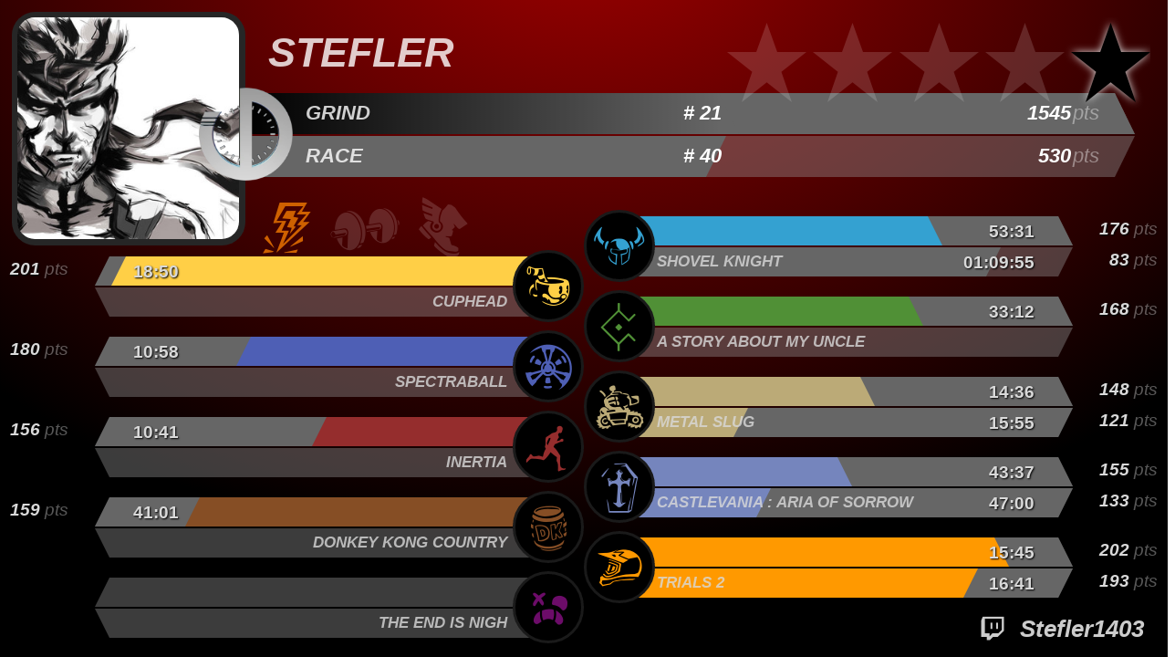

--- FILE ---
content_type: text/html; charset=UTF-8
request_url: https://www.ultimedecathlon.com/runners/Stefler1403/card/s6
body_size: 2707
content:
<!DOCTYPE html>
<html>
    <head>
        <meta charset="UTF-8" />
        <title>Fiche de Stefler - Ultime Décathlon</title>
                      <link rel="stylesheet" href="/bundles/udsite/generated-sources/css/ud6.css?20221124" />
          <link rel="stylesheet" href="/bundles/udsite/glyphes/ud-global/css/ud-global.css?20221124" type="text/css" media="all"/>
        
    <link rel="stylesheet" href="/bundles/udsite/glyphes/ud-games/css/ud-games.css?20221124" type="text/css" media="all"/>
    <style type="text/css">
                    .game-result.shovel-knight-grind .game-ud-glyph {color:#34a1d1;}
            .game-result.shovel-knight-grind .game-jauge .jauge-score {background-color: #34a1d1 !important;}
            .game-result.shovel-knight-grind .game-category .jauge-score::after {border-bottom-color: #34a1d1 !important; border-top-color: #34a1d1 !important;}
                    .game-result.cuphead-grind .game-ud-glyph {color:#ffcf46;}
            .game-result.cuphead-grind .game-jauge .jauge-score {background-color: #ffcf46 !important;}
            .game-result.cuphead-grind .game-category .jauge-score::after {border-bottom-color: #ffcf46 !important; border-top-color: #ffcf46 !important;}
                    .game-result.a-story-about-my-uncle-grind .game-ud-glyph {color:#509036;}
            .game-result.a-story-about-my-uncle-grind .game-jauge .jauge-score {background-color: #509036 !important;}
            .game-result.a-story-about-my-uncle-grind .game-category .jauge-score::after {border-bottom-color: #509036 !important; border-top-color: #509036 !important;}
                    .game-result.spectraball-grind .game-ud-glyph {color:#4e5fb5;}
            .game-result.spectraball-grind .game-jauge .jauge-score {background-color: #4e5fb5 !important;}
            .game-result.spectraball-grind .game-category .jauge-score::after {border-bottom-color: #4e5fb5 !important; border-top-color: #4e5fb5 !important;}
                    .game-result.metal-slug-grind .game-ud-glyph {color:#bbaa77;}
            .game-result.metal-slug-grind .game-jauge .jauge-score {background-color: #bbaa77 !important;}
            .game-result.metal-slug-grind .game-category .jauge-score::after {border-bottom-color: #bbaa77 !important; border-top-color: #bbaa77 !important;}
                    .game-result.inertia-grind .game-ud-glyph {color:#952d2d;}
            .game-result.inertia-grind .game-jauge .jauge-score {background-color: #952d2d !important;}
            .game-result.inertia-grind .game-category .jauge-score::after {border-bottom-color: #952d2d !important; border-top-color: #952d2d !important;}
                    .game-result.castlevania-aria-of-sorrow-grind .game-ud-glyph {color:#7585bd;}
            .game-result.castlevania-aria-of-sorrow-grind .game-jauge .jauge-score {background-color: #7585bd !important;}
            .game-result.castlevania-aria-of-sorrow-grind .game-category .jauge-score::after {border-bottom-color: #7585bd !important; border-top-color: #7585bd !important;}
                    .game-result.donkey-kong-country-grind .game-ud-glyph {color:#864e25;}
            .game-result.donkey-kong-country-grind .game-jauge .jauge-score {background-color: #864e25 !important;}
            .game-result.donkey-kong-country-grind .game-category .jauge-score::after {border-bottom-color: #864e25 !important; border-top-color: #864e25 !important;}
                    .game-result.trials-2-grind .game-ud-glyph {color:#ff9900;}
            .game-result.trials-2-grind .game-jauge .jauge-score {background-color: #ff9900 !important;}
            .game-result.trials-2-grind .game-category .jauge-score::after {border-bottom-color: #ff9900 !important; border-top-color: #ff9900 !important;}
                    .game-result.the-end-is-nigh-grind .game-ud-glyph {color:#6c0c69;}
            .game-result.the-end-is-nigh-grind .game-jauge .jauge-score {background-color: #6c0c69 !important;}
            .game-result.the-end-is-nigh-grind .game-category .jauge-score::after {border-bottom-color: #6c0c69 !important; border-top-color: #6c0c69 !important;}
            </style>
        <link rel="icon" type="image/svg" href="/favicon.svg?20221124" />
    </head>

    <body class="card season-6-wrapper">
    
    
                <div class="card-wrapper card-v1">
            <div class="card-head">
                <img class="avatar" src="/images/users/avatars/1029.jpeg?20221124" alt="avatar" />
                <div class="head-wrapper">
                    <h2 class="pseudo">Stefler</h2>
                    <div class="results">
                        <div class="game-result">
                            <div class="game-category grind">
                                <div class="game-jauge">
                                    <span class="jauge-bg bg-empty game-arrow"></span>
                                    <span class="jauge-bg  game-arrow" style="width: 154.5%;"></span>
                                    <span class="jauge-score  game-arrow" style="width: 54.5%;"></span>
                                    <span class="category-results">
                                        <span class="category-name">grind</span>
                                                                                    <span class="category-rank "># 21</span>
                                            <span class="category-score">1545<span class="score-label"> pts</span></span>
                                                                            </span>
                                </div>
                            </div>
                            <div class="game-category race">
                                <div class="game-jauge">
                                    <span class="jauge-bg bg-empty game-arrow"></span>
                                    <span class="jauge-bg   game-arrow" style="width: 53%;"></span>
                                    <span class="jauge-score" style="width: -47%;"></span>
                                    <span class="category-results">
                                        <span class="category-name">race</span>
                                                                                    <span class="category-rank "># 40</span>
                                            <span class="category-score">530<span class="score-label">  pts</span></span>
                                                                            </span>
                                </div>
                            </div>
                        </div>
                    </div><!-- .results -->
                    <div class="badges stars">
                            <div class="achievement bstar empty">
        <i class="glyph-global-star" aria-label="star.empty"></i>
    </div>
    <div class="achievement bstar empty">
        <i class="glyph-global-star" aria-label="star.empty"></i>
    </div>
    <div class="achievement bstar empty">
        <i class="glyph-global-star" aria-label="star.empty"></i>
    </div>
    <div class="achievement bstar empty">
        <i class="glyph-global-star" aria-label="star.empty"></i>
    </div>
    <div class="achievement bstar rs">
        <i class="glyph-global-star" aria-label="Étoile noire"></i>
            </div>

                    </div>
                </div><!-- head-wrapper -->
                <img class="ud-logo" src="/bundles/udsite/images/s6/logo-ud-light.webp?20221124" alt="" />
                <div class="badges achievements">
                                <div class="achievement points bronze" title="">
            <i class="glyph-global-achievements-lightning"></i>
        </div>
            <div class="achievement grind empty" title="">
            <i class="glyph-global-achievements-dumbbell"></i>
        </div>
            <div class="achievement race empty" title="">
            <i class="glyph-global-achievements-shoe"></i>
        </div>
    
                </div>
            </div><!-- .card-head -->
            <div class="card-score">
                                    <div class="game-result shovel-knight-grind">
    <div class="game-category grind">
        <span class="game-time">53:31</span>        <span class="game-score ">176<span class="score-label"> pts</span></span>        <div class="game-jauge">
            <span class="jauge-bg bg-empty game-arrow"></span>
                            <span class="jauge-bg game-arrow" style="width: 100%;"></span>
                                                <span class="jauge-score game-arrow" style="width: 69.090909090909%;"></span>
                    </div>
    </div>
    <span class="game-ud-glyph glyph-game-shovel-knight"></span>
    <span class="game-name">Shovel Knight</span>
    <div class="game-category race">
        <span class="game-score ">83<span class="score-label">  pts</span></span>        <span class="game-time">01:09:55</span>        <div class="game-jauge">
            <span class="jauge-bg bg-empty game-arrow"></span>
                            <span class="jauge-bg game-arrow" style="width: 83%;"></span>
                    </div>
    </div>
</div>
                                    <div class="game-result cuphead-grind">
    <div class="game-category grind">
        <span class="game-time">18:50</span>        <span class="game-score ">201<span class="score-label"> pts</span></span>        <div class="game-jauge">
            <span class="jauge-bg bg-empty game-arrow"></span>
                            <span class="jauge-bg game-arrow" style="width: 100%;"></span>
                                                <span class="jauge-score game-arrow" style="width: 96.190476190476%;"></span>
                    </div>
    </div>
    <span class="game-ud-glyph glyph-game-cuphead"></span>
    <span class="game-name">CupHead</span>
    <div class="game-category race">
                        <div class="game-jauge">
            <span class="jauge-bg bg-empty game-arrow"></span>
                            <span class="jauge-bg game-arrow" style="width: 0%;"></span>
                    </div>
    </div>
</div>
                                    <div class="game-result a-story-about-my-uncle-grind">
    <div class="game-category grind">
        <span class="game-time">33:12</span>        <span class="game-score ">168<span class="score-label"> pts</span></span>        <div class="game-jauge">
            <span class="jauge-bg bg-empty game-arrow"></span>
                            <span class="jauge-bg game-arrow" style="width: 100%;"></span>
                                                <span class="jauge-score game-arrow" style="width: 64.761904761905%;"></span>
                    </div>
    </div>
    <span class="game-ud-glyph glyph-game-a-story-about-my-uncle"></span>
    <span class="game-name">A Story About my Uncle</span>
    <div class="game-category race">
                        <div class="game-jauge">
            <span class="jauge-bg bg-empty game-arrow"></span>
                            <span class="jauge-bg game-arrow" style="width: 0%;"></span>
                    </div>
    </div>
</div>
                                    <div class="game-result spectraball-grind">
    <div class="game-category grind">
        <span class="game-time">10:58</span>        <span class="game-score ">180<span class="score-label"> pts</span></span>        <div class="game-jauge">
            <span class="jauge-bg bg-empty game-arrow"></span>
                            <span class="jauge-bg game-arrow" style="width: 100%;"></span>
                                                <span class="jauge-score game-arrow" style="width: 66.666666666667%;"></span>
                    </div>
    </div>
    <span class="game-ud-glyph glyph-game-spectraball"></span>
    <span class="game-name">Spectraball</span>
    <div class="game-category race">
                        <div class="game-jauge">
            <span class="jauge-bg bg-empty game-arrow"></span>
                            <span class="jauge-bg game-arrow" style="width: 0%;"></span>
                    </div>
    </div>
</div>
                                    <div class="game-result metal-slug-grind">
    <div class="game-category grind">
        <span class="game-time">14:36</span>        <span class="game-score ">148<span class="score-label"> pts</span></span>        <div class="game-jauge">
            <span class="jauge-bg bg-empty game-arrow"></span>
                            <span class="jauge-bg game-arrow" style="width: 100%;"></span>
                                                <span class="jauge-score game-arrow" style="width: 53.333333333333%;"></span>
                    </div>
    </div>
    <span class="game-ud-glyph glyph-game-metal-slug"></span>
    <span class="game-name">Metal Slug</span>
    <div class="game-category race">
        <span class="game-score ">121<span class="score-label">  pts</span></span>        <span class="game-time">15:55</span>        <div class="game-jauge">
            <span class="jauge-bg bg-empty game-arrow"></span>
                            <span class="jauge-bg game-arrow" style="width: 100%;"></span>
                                                <span class="jauge-score game-arrow" style="width: 23.333333333333%;"></span>
                    </div>
    </div>
</div>
                                    <div class="game-result inertia-grind">
    <div class="game-category grind">
        <span class="game-time">10:41</span>        <span class="game-score ">156<span class="score-label"> pts</span></span>        <div class="game-jauge">
            <span class="jauge-bg bg-empty game-arrow"></span>
                            <span class="jauge-bg game-arrow" style="width: 100%;"></span>
                                                <span class="jauge-score game-arrow" style="width: 48.695652173913%;"></span>
                    </div>
    </div>
    <span class="game-ud-glyph glyph-game-inertia"></span>
    <span class="game-name">Inertia</span>
    <div class="game-category race">
                        <div class="game-jauge">
            <span class="jauge-bg bg-empty game-arrow"></span>
                            <span class="jauge-bg game-arrow" style="width: 0%;"></span>
                    </div>
    </div>
</div>
                                    <div class="game-result castlevania-aria-of-sorrow-grind">
    <div class="game-category grind">
        <span class="game-time">43:37</span>        <span class="game-score ">155<span class="score-label"> pts</span></span>        <div class="game-jauge">
            <span class="jauge-bg bg-empty game-arrow"></span>
                            <span class="jauge-bg game-arrow" style="width: 100%;"></span>
                                                <span class="jauge-score game-arrow" style="width: 47.826086956522%;"></span>
                    </div>
    </div>
    <span class="game-ud-glyph glyph-game-castlevania-aria-of-sorrow"></span>
    <span class="game-name">Castlevania : Aria of Sorrow</span>
    <div class="game-category race">
        <span class="game-score ">133<span class="score-label">  pts</span></span>        <span class="game-time">47:00</span>        <div class="game-jauge">
            <span class="jauge-bg bg-empty game-arrow"></span>
                            <span class="jauge-bg game-arrow" style="width: 100%;"></span>
                                                <span class="jauge-score game-arrow" style="width: 28.695652173913%;"></span>
                    </div>
    </div>
</div>
                                    <div class="game-result donkey-kong-country-grind">
    <div class="game-category grind">
        <span class="game-time">41:01</span>        <span class="game-score ">159<span class="score-label"> pts</span></span>        <div class="game-jauge">
            <span class="jauge-bg bg-empty game-arrow"></span>
                            <span class="jauge-bg game-arrow" style="width: 100%;"></span>
                                                <span class="jauge-score game-arrow" style="width: 78.666666666667%;"></span>
                    </div>
    </div>
    <span class="game-ud-glyph glyph-game-donkey-kong-country"></span>
    <span class="game-name">Donkey Kong Country</span>
    <div class="game-category race">
                        <div class="game-jauge">
            <span class="jauge-bg bg-empty game-arrow"></span>
                            <span class="jauge-bg game-arrow" style="width: 0%;"></span>
                    </div>
    </div>
</div>
                                    <div class="game-result trials-2-grind">
    <div class="game-category grind">
        <span class="game-time">15:45</span>        <span class="game-score ">202<span class="score-label"> pts</span></span>        <div class="game-jauge">
            <span class="jauge-bg bg-empty game-arrow"></span>
                            <span class="jauge-bg game-arrow" style="width: 100%;"></span>
                                                <span class="jauge-score game-arrow" style="width: 85%;"></span>
                    </div>
    </div>
    <span class="game-ud-glyph glyph-game-trials-2"></span>
    <span class="game-name">Trials 2</span>
    <div class="game-category race">
        <span class="game-score ">193<span class="score-label">  pts</span></span>        <span class="game-time">16:41</span>        <div class="game-jauge">
            <span class="jauge-bg bg-empty game-arrow"></span>
                            <span class="jauge-bg game-arrow" style="width: 100%;"></span>
                                                <span class="jauge-score game-arrow" style="width: 77.5%;"></span>
                    </div>
    </div>
</div>
                                    <div class="game-result the-end-is-nigh-grind">
    <div class="game-category grind">
                        <div class="game-jauge">
            <span class="jauge-bg bg-empty game-arrow"></span>
                            <span class="jauge-bg game-arrow" style="width: 0%;"></span>
                    </div>
    </div>
    <span class="game-ud-glyph glyph-game-the-end-is-nigh"></span>
    <span class="game-name">The end is nigh</span>
    <div class="game-category race">
                        <div class="game-jauge">
            <span class="jauge-bg bg-empty game-arrow"></span>
                            <span class="jauge-bg game-arrow" style="width: 0%;"></span>
                    </div>
    </div>
</div>
                            </div><!-- .card-score -->
            <div class="card-footer">
                    <a class="social-link" href="http://twitch.tv/Stefler1403"><i class="social-logo glyph-global-twitch" aria-label="logo twitch"></i>Stefler1403</a>
            </div>

            <div class="prev-next-card">
                        <a class="arrow arrow-nav prev-arrow" href="/runners/Soggytoost/card/s6"
        title="Classement global : Soggytoost"></a>
        <a class="arrow arrow-nav next-arrow" href="/runners/VladoTheImpaled/card/s6"
        title="Classement global : Vlad"></a>
            </div>
        </div><!-- .card-wrapper" -->
    


          </div>                          <div class="bg"></div>
                          <script type="text/javascript" src="/bundles/udsite/js/jquery/2.2.1/jquery.min.js?20221124"></script>
                    </body>
</html>
 

--- FILE ---
content_type: text/css
request_url: https://www.ultimedecathlon.com/bundles/udsite/generated-sources/css/ud6.css?20221124
body_size: 80228
content:
@font-face{font-family:'RobotoSlab';src:local("RobotoSlab"),local("Roboto-Slab"),local("Roboto Slab"),url("/bundles/udsite/fonts/robotoslab-regular-webfont.ttf")}@font-face{font-family:'Belgrad';src:local("Belgrad"),url("/bundles/udsite/fonts/Belgrad.ttf")}@font-face{font-family:'Motorwerk';src:local("Motorwerk oblique"),url("/bundles/udsite/fonts/MotorwerkOblique.ttf")}.alert{width:50%;margin:0 auto;padding:20px;border:solid 3px #404040;border-radius:7px;color:#404040;background:linear-gradient(to bottom, #fcf8e3 0%,#f8efc0 100%);font-weight:bold;z-index:100;position:relative;text-shadow:0 1px 0 rgba(255,255,255,0.2);box-shadow:inset 0 1px 0 rgba(255,255,255,0.25),0 1px 2px rgba(0,0,0,0.05)}.alert+.content{padding-top:1vw}.alert+.content.with-nav2{padding-top:1vw}#nav1+#nav2+.alert,#nav1+#nav2+.season-nav+.alert{margin-top:9vw}#nav1+.season-nav .alert{margin-top:6vw}#nav1+.alert{margin-top:6vw}form div ul{float:left;width:100%;margin:5px 0;background:linear-gradient(to bottom, #fcf8e3 0%,#f8efc0 100%);padding:20px;border:solid 3px #404040;border-radius:5px;color:#404040}.alert-success{background-image:linear-gradient(to bottom, #dff0d8 0%,#c8e5bc 100%);background-repeat:repeat-x;border-color:#b2dba1}.alert-info,.alert-notice{background-image:linear-gradient(to bottom, #d9edf7 0%,#b9def0 100%);background-repeat:repeat-x;border-color:#9acfea}.alert-warning{background-image:linear-gradient(to bottom, #fcf8e3 0%,#f8efc0 100%);background-repeat:repeat-x;border-color:#f5e79e}.alert-danger{background-image:linear-gradient(to bottom, #f2dede 0%,#e7c3c3 100%);background-repeat:repeat-x;border-color:#dca7a7}.bg{position:fixed;bottom:0;left:0;width:100%;height:100%;background:radial-gradient(75vw 100vh at 50vw -15vh, #a30000,#000000) #000;background-size:cover;z-index:0}#bg_green{position:fixed;bottom:0;left:0;width:100%;height:100%;background-color:lime;z-index:0}#bg_transparent{position:fixed;bottom:0;left:0;width:100%;height:100%;background-color:transparent;z-index:0}.rk1.achievement,.rk1.lstar,.rk1.trophy,.rk1.star,.gold.achievement,.gold.lstar,.gold.trophy,.gold.star{color:#faac00}.rk2.achievement,.rk2.lstar,.rk2.trophy,.rk2.star,.silver.achievement,.silver.lstar,.silver.trophy,.silver.star{color:#a8a8a8}.rk3.achievement,.rk3.lstar,.rk3.trophy,.rk3.star,.bronze.achievement,.bronze.lstar,.bronze.trophy,.bronze.star{color:#ce6100}.ps.achievement,.ps.lstar,.ps.trophy,.ps.star,.white.achievement,.white.lstar,.white.trophy,.white.star{color:#fff}.rs.achievement,.rs.lstar,.rs.trophy,.rs.star,.dark.achievement,.dark.lstar,.dark.trophy,.dark.star{color:#000;text-shadow:0 0 0.1em #d9d9d9}.empty.achievement,.empty.lstar,.empty.trophy,.empty.star{text-shadow:unset;opacity:.2}.achievement:before,.lstar:before,.trophy:before,.star:before,[class^="glyph-global-"].achievement:before,[class^="glyph-global-"].lstar:before,[class^="glyph-global-"].trophy:before,[class^="glyph-global-"].star:before,[class*=" glyph-global-"].achievement:before,[class*=" glyph-global-"].lstar:before,[class*=" glyph-global-"].trophy:before,[class*=" glyph-global-"].star:before{margin-right:0;margin-left:0}.achievement{display:inline-block;position:relative;color:rgba(255,255,255,0.75);font-size:3em}.achievement i::before{margin-left:0;margin-right:0}.lstar{display:inline-block;font-size:30px}.bstar{font-size:3.33333em}.bstar .star-nb{position:absolute;top:0.15em;display:flex;justify-content:center;align-items:center;width:100%;height:100%;font-size:.25em;font-weight:bold;color:#d9d9d9;font-family:arial;text-shadow:1px 1px 1px black}.bstar.ps .star-nb{color:black;text-shadow:none}table.runner-stars-list{border-collapse:separate;border-spacing:0 10px}table.runner-stars-list td{background-color:#404040;font-size:1.2em;color:#d9d9d9;text-align:left}table.runner-stars-list td.runner-stars-rank{width:50px;text-align:center;text-shadow:1px 1px 3px #000}table.runner-stars-list td.runner-stars-name{max-width:400px;color:#d9d9d9;text-shadow:1px 1px 3px #000;white-space:nowrap;overflow:hidden;text-overflow:ellipsis}table.runner-stars-list td.runner-stars-score{text-shadow:1px 1px 3px #000}table.runner-stars-list td.runner-stars-card-link{padding:5px;text-align:center}.card-wrapper{width:100vw;box-sizing:border-box;height:calc((9/16) * 100vw)}.card-v1 .card-head{position:relative;height:20vw;padding:1vw;color:red;z-index:1}.card-v1 .card-head .avatar{float:left;width:20vw;height:20vw;box-sizing:border-box;background-color:#262626;padding:0.5vw;border-radius:2vw}.card-v1 .card-head .head-wrapper .pseudo{float:left;max-width:60vw;line-height:6vw;margin:.5vw 0;padding:0 2vw;color:rgba(255,255,255,0.8);font-family:arial;font-size:3.5vw;font-weight:bold;font-style:italic}.card-v1 .card-head .head-wrapper .results{position:absolute;top:8vw;left:14.8vw;width:74.5vw;font-size:1.75vw}.card-v1 .card-head .head-wrapper .results .game-result .game-category{width:100%;padding-right:0}.card-v1 .card-head .head-wrapper .results .game-result .game-category .game-jauge .jauge-score{background:linear-gradient(90deg, #000000,rgba(0,0,0,0)) #666;white-space:nowrap}.card-v1 .card-head .head-wrapper .results .game-result .game-category .game-jauge .category-results{position:absolute;width:100%;z-index:1}.card-v1 .card-head .head-wrapper .results .game-result .game-category .game-jauge .category-results span{display:inline-block;width:30%;line-height:2em;color:white;font-family:arial;font-style:italic;font-weight:bold}.card-v1 .card-head .head-wrapper .results .game-result .game-category .game-jauge .category-results span.category-name{margin-left:3em;opacity:.8;text-transform:uppercase}.card-v1 .card-head .head-wrapper .results .game-result .game-category .game-jauge .category-results span.category-rank{text-align:center}.card-v1 .card-head .head-wrapper .results .game-result .game-category .game-jauge .category-results span.category-score{text-align:right}.card-v1 .card-head .head-wrapper .results .game-result .game-category .game-jauge .category-results span.category-score .score-label{width:initial;min-width:initial;margin-left:.1em;opacity:.4;font-weight:normal}.card-v1 .card-head .head-wrapper .results .game-result .game-category:first-child .game-arrow::after{border-bottom-color:#666}.card-v1 .card-head .head-wrapper .results .game-result .game-category:first-child .game-arrow.jauge-bg::after{border-bottom-color:#666}.card-v1 .card-head .head-wrapper .results .game-result .game-category:first-child .game-arrow.jauge-bg.bg-empty::after{border-bottom-color:rgba(150,150,150,0.4)}.card-v1 .card-head .head-wrapper .results .game-result .game-category:last-child .game-arrow::after{border-top-color:#666}.card-v1 .card-head .head-wrapper .results .game-result .game-category:last-child .game-arrow.jauge-bg::after{border-top-color:#666}.card-v1 .card-head .head-wrapper .results .game-result .game-category:last-child .game-arrow.jauge-bg.bg-empty::after{border-top-color:rgba(150,150,150,0.4)}.card-v1 .card-head .badges{position:absolute;color:red;font-size:1.4em;overflow:hidden}.card-v1 .card-head .badges.stars{top:1.5vw;right:1.5vw}.card-v1 .card-head .badges.achievements{top:16vw;left:21.5vw}.card-v1 .card-head .ud-logo{position:absolute;top:7.5vw;left:17.05vw;width:8vw;height:8vw;z-index:10}.card-v1 .card-score{position:relative;z-index:1;margin:-3.5vw 0 -4vw 0}.card-v1 .card-score .game-result{position:relative;width:50%;height:5em;margin-top:-2.25em;font-size:1.25vw}.card-v1 .card-score .game-result .game-category.disabled{opacity:0.5}.card-v1 .card-footer{z-index:1;position:absolute;top:51.75vw;right:0}.card-v1 .card-footer .social-link{margin:1vw 2vw;font-size:2vw;float:right;opacity:.8;color:white;font-weight:bold;font-style:italic}.card-v1 .card-footer .social-link .social-logo{margin-right:1vw}.card-v1 .card .bg{background:radial-gradient(75vw 100vh at 50vw -15vh, #262626,#000000) #000;background:url("/bundles/udsite/images/s6/bg-card.png") #000 no-repeat;background-size:cover;border:solid 3px #000;box-sizing:border-box}.card-v2 .card-head{position:relative;height:20vw;padding:1vw;color:red;z-index:1}.card-v2 .card-head .avatar{float:left;width:20vw;height:20vw;box-sizing:border-box;background-color:#262626;padding:0.5vw;border-radius:2vw}.card-v2 .card-head .head-wrapper .pseudo{float:left;max-width:60vw;line-height:6vw;margin:.5vw 0;padding:0 2vw;color:rgba(255,255,255,0.8);font-family:arial;font-size:3.5vw;font-weight:bold;font-style:italic}.card-v2 .card-head .head-wrapper .results{position:absolute;top:8vw;left:14.8vw;width:74.5vw;font-size:1.75vw}.card-v2 .card-head .head-wrapper .results .game-result .game-category{width:100%;padding-right:0}.card-v2 .card-head .head-wrapper .results .game-result .game-category .game-jauge .jauge-score{background:linear-gradient(90deg, #000000,rgba(0,0,0,0)) #666;white-space:nowrap}.card-v2 .card-head .head-wrapper .results .game-result .game-category .game-jauge .category-results{position:absolute;width:100%;z-index:1}.card-v2 .card-head .head-wrapper .results .game-result .game-category .game-jauge .category-results span{display:inline-block;width:30%;line-height:2em;color:white;font-family:arial;font-style:italic;font-weight:bold}.card-v2 .card-head .head-wrapper .results .game-result .game-category .game-jauge .category-results span.category-name{margin-left:3em;opacity:.8;text-transform:uppercase}.card-v2 .card-head .head-wrapper .results .game-result .game-category .game-jauge .category-results span.category-rank{text-align:center}.card-v2 .card-head .head-wrapper .results .game-result .game-category .game-jauge .category-results span.category-score{text-align:right}.card-v2 .card-head .head-wrapper .results .game-result .game-category .game-jauge .category-results span.category-score .score-label{width:initial;min-width:initial;margin-left:.1em;opacity:.4;font-weight:normal}.card-v2 .card-head .head-wrapper .results .game-result .game-category:first-child .game-arrow::after{border-bottom-color:#666}.card-v2 .card-head .head-wrapper .results .game-result .game-category:first-child .game-arrow.jauge-bg::after{border-bottom-color:#666}.card-v2 .card-head .head-wrapper .results .game-result .game-category:first-child .game-arrow.jauge-bg.bg-empty::after{border-bottom-color:rgba(150,150,150,0.4)}.card-v2 .card-head .head-wrapper .results .game-result .game-category:last-child .game-arrow::after{border-top-color:#666}.card-v2 .card-head .head-wrapper .results .game-result .game-category:last-child .game-arrow.jauge-bg::after{border-top-color:#666}.card-v2 .card-head .head-wrapper .results .game-result .game-category:last-child .game-arrow.jauge-bg.bg-empty::after{border-top-color:rgba(150,150,150,0.4)}.card-v2 .card-head .badges{position:absolute;color:red;font-size:1.4em;overflow:hidden}.card-v2 .card-head .badges.stars{top:1.5vw;right:1.5vw}.card-v2 .card-head .badges.achievements{top:16vw;left:21.5vw}.card-v2 .card-head .ud-logo{position:absolute;top:7.5vw;left:17.05vw;width:8vw;height:8vw;z-index:10}.card-v2 .card-score{position:relative;z-index:1;margin:-3.5vw 0 -4vw 0}.card-v2 .card-score .game-result{position:relative;width:50%;height:5em;margin-top:-2.25em;font-size:1.25vw}.card-v2 .card-score .game-result .game-category.disabled{opacity:0.5}.card-v2 .card-footer{z-index:1;position:absolute;top:51.75vw;right:0}.card-v2 .card-footer .social-link{margin:1vw 2vw;font-size:2vw;float:right;opacity:.8;color:white;font-weight:bold;font-style:italic}.card-v2 .card-footer .social-link .social-logo{margin-right:1vw}.card-v2 .card .bg{background:radial-gradient(75vw 100vh at 50vw -15vh, #262626,#000000) #000;background:url("/bundles/udsite/images/s6/bg-card.png") #000 no-repeat;background-size:cover;border:solid 3px #000;box-sizing:border-box}.card-v3{font-size:1vw;padding:3em}.card-v3 .card-head{position:relative;height:11em;z-index:1;font-family:RobotoSlab}.card-v3 .card-head .stars{position:absolute;right:0}.card-v3 .card-head .stars .star-nb{top:.35em}.card-v3 .card-head .avatar{position:absolute;top:0;left:0;width:9em;height:9em;padding:.5em;background-color:#262626}.card-v3 .card-head .avatar img{width:9em;height:9em}.card-v3 .card-head .head-wrapper{position:absolute;top:5em;left:10em;width:calc(100% - 10em);height:5em;color:red;background-color:#262626}.card-v3 .card-head .ud-logo{position:absolute;top:.25em;left:-2.85em;width:6.5em}.card-v3 .card-head h1.pseudo{position:absolute;left:1.5em;width:14em;overflow:hidden;text-overflow:ellipsis;white-space:nowrap;color:red;text-align:left;font-size:3.5em;line-height:1.45em;text-shadow:0.05em 0.05em 0.1em #000}.card-v3 .card-head .achievements{position:absolute;left:9em;font-size:1.25em}.card-v3 .card-head .season-result{position:absolute;top:0;right:1em;font-size:2.5em;line-height:2em}.card-v3 .card-head .season-result .glyph-global-trophy{text-shadow:0.05em 0.05em 0.1em #000}.card-v3 .card-head .season-result .glyph-global-trophy.rk-1{color:#faac00}.card-v3 .card-head .season-result .glyph-global-trophy.rk-2{color:#a8a8a8}.card-v3 .card-head .season-result .glyph-global-trophy.rk-3{color:#ce6100}.card-v3 .card-head .season-result .season-score{margin-left:1em}.card-v3 .game-results{display:flex;flex-direction:row;height:25em;margin-top:5em}.card-v3 .game-results .game-jauges{flex:5;display:flex;flex-direction:row;justify-content:space-around;margin-right:2em}.card-v3 .game-results .game-scores{flex:5;display:flex;flex-direction:column;height:28em;margin-top:-1em;text-shadow:0.1em 0.1em 0.2em #000}.card-v3 .game-results .game-scores .game-score{position:relative;display:flex;flex-direction:row;height:1.5em;line-height:1.5em;font-size:1.65em;font-family:RobotoSlab;text-transform:uppercase;margin:0 .5em .275em .5em;opacity:.9;box-sizing:border-box;z-index:1}.card-v3 .game-results .game-scores .game-score .game-ud-glyph{position:absolute;top:0;width:1.5em;height:100%;overflow:hidden;font-size:2.5em;color:#fff;opacity:.7;text-shadow:none}.card-v3 .game-results .game-scores .game-score .game-ud-glyph::before{position:absolute;top:-.225em;left:-.15em;transform:rotate(-15deg)}.card-v3 .game-results .game-scores .game-score .glyph-global-trophy{position:absolute;left:2.5em}.card-v3 .game-results .game-scores .game-score .glyph-global-trophy.rk1{color:#faac00}.card-v3 .game-results .game-scores .game-score .glyph-global-trophy.rk2{color:#a8a8a8}.card-v3 .game-results .game-scores .game-score .glyph-global-trophy.rk3{color:#ce6100}.card-v3 .game-results .game-scores .game-score .game-name{line-height:1.75em;width:65%;margin-left:4em;font-family:Belgrad;white-space:nowrap;overflow:hidden;text-overflow:ellipsis}.card-v3 .game-results .game-scores .game-score .game-time{width:20%}.card-v3 .game-results .game-scores .game-score .game-points{width:15%;text-align:right;margin-right:.2em}.card-v3 .game-results .game-scores .game-score.no-score .game-time,.card-v3 .game-results .game-scores .game-score.no-score .game-points{text-shadow:none;opacity:.7}.card-v3 .game-results .game-scores .game-score::before{content:"";position:absolute;top:0;left:-.5em;height:1.5em;width:.5em;border-bottom:solid 1.5em #404040;border-left:solid .5em transparent;box-sizing:border-box}.card-v3 .game-results .game-scores .game-score::after{content:"";position:absolute;top:0;right:-.5em;height:1.5em;width:.5em;border-top:solid 1.5em #404040;border-right:solid .5em transparent;box-sizing:border-box}.card-v3 .card-footer{position:absolute;top:48em;display:flex;flex-direction:row;align-items:center;width:calc(100% - 6em);padding:1em;border-bottom:solid 0.5em #262626;text-shadow:0.1em 0.1em 0.2em #000;box-sizing:border-box;z-index:1}.card-v3 .card-footer .social-link{margin-right:2em;font-size:2.5em;font-family:RobotoSlab;z-index:1}.card-v3 .card-footer .social-link i.social-logo{display:inline-block;vertical-align:middle;font-size:2.5vw;color:red;line-height:2.5vw;margin-right:.2em}.card-v3 .card-footer .social-link i.social-logo:before{margin-right:0;margin-left:0}.card-v3 .card-footer .social-link .social-id{display:inline-block;vertical-align:middle;margin-left:2vw;font-size:2vw;font-family:RobotoSlab;text-transform:uppercase;margin-bottom:0}.card-v3 .card-footer .social-link .social-id a{color:red !important}.content{position:relative;width:100%;padding:6vw 80px 1vw 80px;box-sizing:border-box;z-index:2}.content.with-nav2{padding-top:9vw}.content.with-game-sel{padding-top:17vw}.hflex{display:flex;justify-content:space-between}.hflex .left-col{width:24.25%;padding-right:0.75vw;box-sizing:border-box}.hflex .right-content{width:75.75%}.hflex .right-content .text-bloc{margin:0 1em 1.5vw 1em}.hflex .left-content{width:70%}.hflex .right-col{width:30%;padding-left:20px;box-sizing:border-box}.cookie-law{position:fixed;top:0;left:0;right:0;padding:5px;z-index:100;background-color:#1a0000;color:#fcc;font-size:15px;text-align:center}.cookie-law p{padding:0;margin:0;color:inherit;font-size:inherit;width:auto;margin:auto;text-align:left}.cookie-law .button-accept{display:inline;font-size:inherit}form{width:90%;max-width:1000px;margin:0 auto;padding:20px;text-align:left}form input{transition-duration:1s}form label{display:inline-block;width:calc(50% - 10px);margin:5px 10px 5px 0;font-size:1.1em;color:#d9d9d9;text-align:right}form input,form select,form div{margin:5px;padding:3px;font-size:1em}form .required{font-weight:bold}input,select,button{border-radius:3px;padding:2px;font-size:0.8em}form button,.btn,input[type="submit"]{display:block;margin:auto;background-color:#404040;padding:2px 20px;color:#fff;border:solid 1px #666;border-radius:5px;box-shadow:1px 1px 2px #000;text-decoration:none;font-style:normal;font-weight:normal;font-size:14pt;text-align:center;cursor:pointer;transition-duration:1s}form button:active,.btn:active,input[type="submit"]:active{box-shadow:none}form button:hover,.btn:hover,input[type="submit"]:hover{background-color:#333;transition-duration:1s}.btn.center{width:260px;margin:10px auto}.btn.reset-passwd{width:260px}form[name="season_leave"]{width:90%;margin:50px auto;padding:20px}#season_leave_comment{vertical-align:middle;width:350px;height:150px;font-size:0.9em}#submitting_save,#add_pb,#tournament_join_save,#tournament_leave_save,#season_leave_save{display:block;width:150px;margin:50px auto}.button-modify-pb:hover{background-color:#ccc}form[name="tournament_join"],form[name="tournament_leave"]{max-width:1000px;width:90%;margin:auto}form[name="submitting"]{width:auto;max-width:1250px;padding:0}#login_form input[type="checkbox"]{margin-left:calc(50% - 30px);vertical-align:bottom}#login_form label[for="remember_me"]{text-align:left;margin-left:10px;width:45%}#pb_submitting th:nth-child(3),#pb_submitting th:nth-child(4),#pb_submitting th:nth-child(6),#pb_submitting td:nth-child(3),#pb_submitting td:nth-child(4),#pb_submitting td:nth-child(6){display:none}.content-header-shell{position:fixed;top:0;height:17vw;padding:7vw 80px 0 80px;box-sizing:border-box;z-index:10}.content-header-shell #content-header{display:flex;justify-content:space-between;height:10vw}.content-header-shell #content-header #header-left{width:calc(25% - 1vw)}.content-header-shell #content-header #header-left .ep-selector-border{position:relative;top:0.5vw;border-top:solid 1vw #404040;border-right:solid 0.4vw transparent}.content-header-shell #content-header #header-right{width:75%;position:relative}.content-header-shell #content-header #header-right .game-selector-border{position:relative;top:0.5vw;left:-0.6vw;width:calc(100% + .6vw);height:1vw;box-sizing:border-box;border-bottom:solid 1vw #404040;border-left:solid 0.4vw transparent}#global-selectors{position:relative;display:flex;flex-direction:column;width:100%;height:8vw}#global-selectors #full-selector{width:calc(100% + 1.5vw);height:5vw;margin-bottom:0.5vw;background-color:#404040;color:#fff}#global-selectors #full-selector span{display:block;font-size:1.5vw}#global-selectors #full-selector span span:last-child{display:block;font-size:1.1vw}#global-selectors #full-selector::after{content:"";position:relative;right:calc(-2vw + 1px);display:block;border-top:solid 5vw #404040;border-right:solid 2vw transparent;transition-duration:0.3s}#global-selectors #full-selector.sel{background-color:#333}#global-selectors #full-selector.sel::after{border-top-color:#333}#global-selectors #ep-selectors{display:flex;justify-content:stretch;width:calc(100% + .25vw)}#global-selectors #ep-selectors .ep-selector{position:relative;width:100%;height:2.5vw;background-color:#404040;font-size:1.1vw}#global-selectors #ep-selectors .ep-selector a{color:#fff}#global-selectors #ep-selectors .ep-selector:nth-child(n+2){margin-left:0.5vw}#global-selectors #ep-selectors .ep-selector:last-child>a::after{content:"";position:absolute;right:calc(-1vw + 1px);display:block;border-top:solid 2.5vw #404040;border-right:solid 1vw transparent;transition-duration:0.3s}#global-selectors #ep-selectors .ep-selector:last-child>a.sel::after{border-top-color:#262626}#global-selectors span{margin:auto;text-align:center}#game-selectors{position:relative;left:1.5vw;display:flex;flex-direction:column;width:calc(100% - 1.5vw);height:8vw}#game-selectors .game-selectors-list{display:flex;width:97%}#game-selectors .game-selectors-list#game-list-1{padding-left:1.75vw}#game-selectors .game-selectors-list#game-list-2{margin-top:0.5vw;width:97%}#game-selectors .game-selectors-list .li-gm{position:relative;width:20%;height:3.75vw;transition-duration:0.3s;margin-right:2vw;background-color:#404040;background-position:110% -1vw;background-repeat:no-repeat;background-size:6vw;background-blend-mode:soft-light;font-size:1.1vw}#game-selectors .game-selectors-list .li-gm::before{content:"";position:absolute;top:0;left:-1.5vw;display:block;width:1.5vw;height:3.75vw;box-sizing:border-box;border-bottom:solid 3.75vw #404040;border-left:solid 1.5vw transparent;transition-duration:0.3s}#game-selectors .game-selectors-list .li-gm::after{content:"";display:block;position:absolute;top:0;right:-1.5vw;width:1.5vw;height:3.75vw;box-sizing:border-box;border-top:solid 3.75vw #404040;border-right:solid 1.5vw transparent;transition-duration:0.3s}#game-selectors .game-selectors-list .li-gm.sel::before{border-bottom-color:#333}#game-selectors .game-selectors-list .li-gm.sel::after{border-top-color:#333}#game-selectors .game-selectors-list .li-gm a{color:#fff}#game-selectors .game-selectors-list .li-gm.big-game-selector{width:94%;height:8vw;font-size:5vw}#game-selectors .game-selectors-list .li-gm.big-game-selector::after{width:3.2vw;height:8vw;right:-3.2vw;border-top-width:8vw;border-right-width:3.2vw}#game-selectors .game-selectors-list .li-gm.big-game-selector::before{width:3.2vw;height:8vw;left:-3.2vw;border-bottom-width:8vw;border-left-width:3.2vw}#game-selectors .game-selectors-list .li-gm.big-game-selector .game-ud-glyph{right:.95vw;width:10vw;height:8vw;font-size:10vw}.li-gm a,#full-selector,.ep-selector a{position:relative;display:flex;align-items:center;width:100%;height:100%;font-family:RobotoSlab;text-transform:uppercase;text-shadow:1px 1px 2px #000;transition-duration:0.3s}#multi-selector{position:absolute;top:0;right:0;width:0;background-color:#404040}#multi-selector i{position:relative;bottom:5vw;right:2.25vw;color:#ffe6e6;font-size:1.7vw;line-height:8vw}#multi-selector::before{content:"";position:relative;top:0;right:3.2vw;display:block;border-bottom:solid 8vw #404040;border-left:solid 3.2vw transparent}#multi-selector.sel::before{border-bottom:solid 8vw #333}.card-v1 .game-result .game-category{position:absolute;width:calc(100% - 3em - 8em)}.card-v1 .game-result .game-category:last-child{top:calc(2em + 2px)}.card-v1 .game-result .game-time{position:absolute;text-shadow:0.05em 0.05em 0.1em #000;font-weight:bold;font-size:1.2em;line-height:1.75em;z-index:1}.card-v1 .game-result .game-score{position:absolute;line-height:1.5em;font-size:1.2em;font-style:italic;font-weight:bold;border-radius:.5em;text-shadow:0.05em 0.05em 0.1em #000}.card-v1 .game-result .game-score .score-label{font-weight:initial;opacity:.4}.card-v1 .game-result .game-score.game-position-1,.card-v1 .game-result .game-score.game-position-2,.card-v1 .game-result .game-score.game-position-3{border-bottom:solid .1em}.card-v1 .game-result div.game-jauge{height:2em;position:relative}.card-v1 .game-result div.game-jauge span.game-arrow.jauge-bg{background-color:#666;height:100%;position:absolute;max-width:100%}.card-v1 .game-result div.game-jauge span.game-arrow.jauge-bg::after,.card-v1 .game-result div.game-jauge span.game-arrow.jauge-bg::before{border-top-color:#666;border-bottom-color:#666}.card-v1 .game-result div.game-jauge span.game-arrow.jauge-bg.bg-empty{background-color:rgba(150,150,150,0.4);width:100%}.card-v1 .game-result div.game-jauge span.game-arrow.jauge-bg.bg-empty::after,.card-v1 .game-result div.game-jauge span.game-arrow.jauge-bg.bg-empty::before{border-top-color:rgba(150,150,150,0.4);border-bottom-color:rgba(150,150,150,0.4)}.card-v1 .game-result div.game-jauge .jauge-score{height:100%;position:absolute;max-width:100%}.card-v1 .game-result .game-ud-glyph,.card-v1 .game-result .glyph-global-logo{position:absolute;bottom:.145em;font-size:3.5em;z-index:1}.card-v1 .game-result .game-ud-glyph::before,.card-v1 .game-result .glyph-global-logo::before{border:solid 0.05em #1a1a1a;border-radius:100%;padding:.15em;background-color:black}.card-v1 .game-result .game-ud-glyph i,.card-v1 .game-result .glyph-global-logo i{font-size:1em}.card-v1 .game-result .game-name{position:absolute;top:1.85em;width:55%;line-height:2.3em;opacity:.8;font-size:1.05em;font-family:arial;font-style:italic;font-weight:bold;text-transform:uppercase;z-index:2}.card-v1 .game-result:nth-child(even){left:0}.card-v1 .game-result:nth-child(even) .game-category{padding-left:8em;right:3.5em}.card-v1 .game-result:nth-child(even) .game-name{text-align:right;right:5em}.card-v1 .game-result:nth-child(even) .game-ud-glyph{right:-.2em}.card-v1 .game-result:nth-child(even) .game-time{left:8em}.card-v1 .game-result:nth-child(even) .game-score{left:1em}.card-v1 .game-result:nth-child(even) .game-jauge .jauge-bg{right:0}.card-v1 .game-result:nth-child(even) .game-jauge .jauge-score{right:0}.card-v1 .game-result:nth-child(odd){left:50%}.card-v1 .game-result:nth-child(odd) .game-category{padding-right:8em;left:3.5em}.card-v1 .game-result:nth-child(odd) .game-name{left:4.75em}.card-v1 .game-result:nth-child(odd) .game-ud-glyph{left:-.2em}.card-v1 .game-result:nth-child(odd) .game-time{right:8em}.card-v1 .game-result:nth-child(odd) .game-score{right:1em}.card-v1 .game-result:nth-child(odd) .game-jauge .jauge-bg{left:0}.card-v1 .game-result:nth-child(odd) .game-jauge .jauge-score{left:0}.card-v1 .game-result .game-arrow::after{content:"";position:absolute;top:0;height:2em;width:1em;box-sizing:border-box}.card-v1 .game-result .game-arrow.extra::before{content:"";position:absolute;top:0;z-index:1}.card-v1 .game-result .game-arrow.extra::after{content:"";position:absolute;top:0;z-index:1}.card-v1 .game-result:nth-child(odd) .game-category:first-child .game-arrow::after{border-bottom:solid 2em #666;border-right:solid 1em transparent;right:-1em}.card-v1 .game-result:nth-child(odd) .game-category:first-child .extra::after{border-bottom:solid 2em rgba(255,255,255,0.5);border-right:solid 1em transparent;right:-1em}.card-v1 .game-result:nth-child(odd) .game-category:first-child .extra::before{border-top:solid 2em rgba(255,255,255,0.5);border-left:solid 1em transparent;right:0}.card-v1 .game-result:nth-child(odd) .game-category:first-child .extra.double::after{border-bottom-color:#fff;right:-2.05em}.card-v1 .game-result:nth-child(odd) .game-category:first-child .extra.double::before{border-top-color:#fff;right:-1.05em}.card-v1 .game-result:nth-child(odd) .game-category:last-child .game-arrow::after{border-top:solid 2em #666;border-right:solid 1em transparent;right:-1em}.card-v1 .game-result:nth-child(odd) .game-category:last-child .extra::after{border-top:solid 2em rgba(255,255,255,0.5);border-right:solid 1em transparent;right:-1em}.card-v1 .game-result:nth-child(odd) .game-category:last-child .extra::before{border-bottom:solid 2em rgba(255,255,255,0.5);border-left:solid 1em transparent;right:0}.card-v1 .game-result:nth-child(odd) .game-category:last-child .extra.double::after{border-top-color:#fff;right:-2.05em}.card-v1 .game-result:nth-child(odd) .game-category:last-child .extra.double::before{border-bottom-color:#fff;right:-1.05em}.card-v1 .game-result:nth-child(even) .game-category:first-child .game-arrow::after{border-bottom:solid 2em #666;border-left:solid 1em transparent;left:-1em}.card-v1 .game-result:nth-child(even) .game-category:first-child .extra::after{border-bottom:solid 2em rgba(255,255,255,0.5);border-left:solid 1em transparent;left:-1em}.card-v1 .game-result:nth-child(even) .game-category:first-child .extra::before{border-top:solid 2em rgba(255,255,255,0.5);border-right:solid 1em transparent;left:0}.card-v1 .game-result:nth-child(even) .game-category:first-child .extra.double::after{border-bottom-color:#fff;left:-2.05em}.card-v1 .game-result:nth-child(even) .game-category:first-child .extra.double::before{border-top-color:#fff;left:-1.05em}.card-v1 .game-result:nth-child(even) .game-category:last-child .game-arrow::after{border-top:solid 2em #666;border-left:solid 1em transparent;left:-1em}.card-v1 .game-result:nth-child(even) .game-category:last-child .extra::after{border-top:solid 2em rgba(255,255,255,0.5);border-left:solid 1em transparent;left:-1em}.card-v1 .game-result:nth-child(even) .game-category:last-child .extra::before{border-bottom:solid 2em rgba(255,255,255,0.5);border-right:solid 1em transparent;left:0}.card-v1 .game-result:nth-child(even) .game-category:last-child .extra.double::after{border-top-color:#fff;left:-2.05em}.card-v1 .game-result:nth-child(even) .game-category:last-child .extra.double::before{border-bottom-color:#fff;left:-1.05em}.card-v2 .game-result .game-category{position:absolute;width:calc(100% - 3em - 8em)}.card-v2 .game-result .game-category:last-child{top:calc(2em + 2px)}.card-v2 .game-result .game-time{position:absolute;text-shadow:0.05em 0.05em 0.1em #000;font-weight:bold;font-size:1.2em;line-height:1.75em;z-index:1}.card-v2 .game-result .game-score{position:absolute;line-height:1.5em;font-size:1.2em;font-style:italic;font-weight:bold;border-radius:.5em;text-shadow:0.05em 0.05em 0.1em #000}.card-v2 .game-result .game-score .score-label{font-weight:initial;opacity:.4}.card-v2 .game-result .game-score.game-position-1,.card-v2 .game-result .game-score.game-position-2,.card-v2 .game-result .game-score.game-position-3{border-bottom:solid .1em}.card-v2 .game-result div.game-jauge{height:2em;position:relative}.card-v2 .game-result div.game-jauge span.game-arrow.jauge-bg{background-color:#666;height:100%;position:absolute;max-width:100%}.card-v2 .game-result div.game-jauge span.game-arrow.jauge-bg::after,.card-v2 .game-result div.game-jauge span.game-arrow.jauge-bg::before{border-top-color:#666;border-bottom-color:#666}.card-v2 .game-result div.game-jauge span.game-arrow.jauge-bg.bg-empty{background-color:rgba(150,150,150,0.4);width:100%}.card-v2 .game-result div.game-jauge span.game-arrow.jauge-bg.bg-empty::after,.card-v2 .game-result div.game-jauge span.game-arrow.jauge-bg.bg-empty::before{border-top-color:rgba(150,150,150,0.4);border-bottom-color:rgba(150,150,150,0.4)}.card-v2 .game-result div.game-jauge .jauge-score{height:100%;position:absolute;max-width:100%}.card-v2 .game-result .game-ud-glyph,.card-v2 .game-result .glyph-global-logo{position:absolute;bottom:.145em;font-size:3.5em;z-index:1}.card-v2 .game-result .game-ud-glyph::before,.card-v2 .game-result .glyph-global-logo::before{border:solid 0.05em #1a1a1a;border-radius:100%;padding:.15em;background-color:black}.card-v2 .game-result .game-ud-glyph i,.card-v2 .game-result .glyph-global-logo i{font-size:1em}.card-v2 .game-result .game-name{position:absolute;top:1.85em;width:55%;line-height:2.3em;opacity:.8;font-size:1.05em;font-family:arial;font-style:italic;font-weight:bold;text-transform:uppercase;z-index:2}.card-v2 .game-result:nth-child(even){left:0}.card-v2 .game-result:nth-child(even) .game-category{padding-left:8em;right:3.5em}.card-v2 .game-result:nth-child(even) .game-name{text-align:right;right:5em}.card-v2 .game-result:nth-child(even) .game-ud-glyph{right:-.2em}.card-v2 .game-result:nth-child(even) .game-time{left:8em}.card-v2 .game-result:nth-child(even) .game-score{left:1em}.card-v2 .game-result:nth-child(even) .game-jauge .jauge-bg{right:0}.card-v2 .game-result:nth-child(even) .game-jauge .jauge-score{right:0}.card-v2 .game-result:nth-child(odd){left:50%}.card-v2 .game-result:nth-child(odd) .game-category{padding-right:8em;left:3.5em}.card-v2 .game-result:nth-child(odd) .game-name{left:4.75em}.card-v2 .game-result:nth-child(odd) .game-ud-glyph{left:-.2em}.card-v2 .game-result:nth-child(odd) .game-time{right:8em}.card-v2 .game-result:nth-child(odd) .game-score{right:1em}.card-v2 .game-result:nth-child(odd) .game-jauge .jauge-bg{left:0}.card-v2 .game-result:nth-child(odd) .game-jauge .jauge-score{left:0}.card-v2 .game-result .game-arrow::after{content:"";position:absolute;top:0;height:2em;width:1em;box-sizing:border-box}.card-v2 .game-result .game-arrow.extra::before{content:"";position:absolute;top:0;z-index:1}.card-v2 .game-result .game-arrow.extra::after{content:"";position:absolute;top:0;z-index:1}.card-v2 .game-result:nth-child(odd) .game-category:first-child .game-arrow::after{border-bottom:solid 2em #666;border-right:solid 1em transparent;right:-1em}.card-v2 .game-result:nth-child(odd) .game-category:first-child .extra::after{border-bottom:solid 2em rgba(255,255,255,0.5);border-right:solid 1em transparent;right:-1em}.card-v2 .game-result:nth-child(odd) .game-category:first-child .extra::before{border-top:solid 2em rgba(255,255,255,0.5);border-left:solid 1em transparent;right:0}.card-v2 .game-result:nth-child(odd) .game-category:first-child .extra.double::after{border-bottom-color:#fff;right:-2.05em}.card-v2 .game-result:nth-child(odd) .game-category:first-child .extra.double::before{border-top-color:#fff;right:-1.05em}.card-v2 .game-result:nth-child(odd) .game-category:last-child .game-arrow::after{border-top:solid 2em #666;border-right:solid 1em transparent;right:-1em}.card-v2 .game-result:nth-child(odd) .game-category:last-child .extra::after{border-top:solid 2em rgba(255,255,255,0.5);border-right:solid 1em transparent;right:-1em}.card-v2 .game-result:nth-child(odd) .game-category:last-child .extra::before{border-bottom:solid 2em rgba(255,255,255,0.5);border-left:solid 1em transparent;right:0}.card-v2 .game-result:nth-child(odd) .game-category:last-child .extra.double::after{border-top-color:#fff;right:-2.05em}.card-v2 .game-result:nth-child(odd) .game-category:last-child .extra.double::before{border-bottom-color:#fff;right:-1.05em}.card-v2 .game-result:nth-child(even) .game-category:first-child .game-arrow::after{border-bottom:solid 2em #666;border-left:solid 1em transparent;left:-1em}.card-v2 .game-result:nth-child(even) .game-category:first-child .extra::after{border-bottom:solid 2em rgba(255,255,255,0.5);border-left:solid 1em transparent;left:-1em}.card-v2 .game-result:nth-child(even) .game-category:first-child .extra::before{border-top:solid 2em rgba(255,255,255,0.5);border-right:solid 1em transparent;left:0}.card-v2 .game-result:nth-child(even) .game-category:first-child .extra.double::after{border-bottom-color:#fff;left:-2.05em}.card-v2 .game-result:nth-child(even) .game-category:first-child .extra.double::before{border-top-color:#fff;left:-1.05em}.card-v2 .game-result:nth-child(even) .game-category:last-child .game-arrow::after{border-top:solid 2em #666;border-left:solid 1em transparent;left:-1em}.card-v2 .game-result:nth-child(even) .game-category:last-child .extra::after{border-top:solid 2em rgba(255,255,255,0.5);border-left:solid 1em transparent;left:-1em}.card-v2 .game-result:nth-child(even) .game-category:last-child .extra::before{border-bottom:solid 2em rgba(255,255,255,0.5);border-right:solid 1em transparent;left:0}.card-v2 .game-result:nth-child(even) .game-category:last-child .extra.double::after{border-top-color:#fff;left:-2.05em}.card-v2 .game-result:nth-child(even) .game-category:last-child .extra.double::before{border-bottom-color:#fff;left:-1.05em}.game-jauge.vertical-jauge{position:relative;width:3em;height:100%;box-shadow:-0.05vw 0.05vw 0.3vw rgba(64,64,64,0.25) inset;z-index:1}.game-jauge.vertical-jauge .jauge-bg{position:absolute;height:100%;width:3em;max-height:100%;background:linear-gradient(to top, #000000,#666666) #666;background-color:#666;bottom:0}.game-jauge.vertical-jauge span.game-arrow.jauge-bg::after,.game-jauge.vertical-jauge span.game-arrow.jauge-bg::before{border-top-color:#666;border-bottom-color:#666}.game-jauge.vertical-jauge span.game-arrow.jauge-bg.bg-empty{background-color:rgba(150,150,150,0.4);height:100%}.game-jauge.vertical-jauge span.game-arrow.jauge-bg.bg-empty::after,.game-jauge.vertical-jauge span.game-arrow.jauge-bg.bg-empty::before{border-top-color:rgba(150,150,150,0.4);border-bottom-color:rgba(150,150,150,0.4)}.game-jauge.vertical-jauge .jauge-score{position:absolute;width:3em;max-height:100%;bottom:0;background:linear-gradient(to top, rgba(0,0,0,0.5),rgba(0,0,0,0)) #666}.game-jauge.vertical-jauge .game-ud-glyph,.game-jauge.vertical-jauge .glyph-global-logo{position:absolute;bottom:-1em;left:-0.375em;font-size:3em}.game-jauge.vertical-jauge .game-ud-glyph::before,.game-jauge.vertical-jauge .glyph-global-logo::before{border:solid 0.05em #1a1a1a;border-radius:100%;padding:.15em;background-color:black}.game-jauge.vertical-jauge .game-ud-glyph i,.game-jauge.vertical-jauge .glyph-global-logo i{font-size:1em}.game-jauge.vertical-jauge .game-arrow::after{content:"";position:absolute;top:-1em;width:3em;height:1em;border-bottom:solid #404040 1em;border-left:solid transparent 1.5em;border-right:solid transparent 1.5em;box-sizing:border-box}.game-jauge.vertical-jauge .game-arrow.extra::before{content:"";position:absolute;top:0;width:3em;border-bottom:solid transparent 1em;border-left:solid rgba(255,255,255,0.5) 1.5em;border-right:solid rgba(255,255,255,0.5) 1.5em;box-sizing:border-box;z-index:1}.game-jauge.vertical-jauge .game-arrow.extra::after{content:"";position:absolute;top:-1em;width:3em;border-bottom:solid rgba(255,255,255,0.5) 1em;border-left:solid transparent 1.5em;border-right:solid transparent 1.5em;box-sizing:border-box;z-index:2}.game-jauge.vertical-jauge .game-arrow.extra.double::before{top:-1.05em;border-bottom:solid transparent 1em;border-left:solid #fff 1.5em;border-right:solid #fff 1.5em;z-index:2}.game-jauge.vertical-jauge .game-arrow.extra.double::after{top:-2.05em;border-bottom:solid #fff 1em;border-left:solid transparent 1.5em;border-right:solid transparent 1.5em;z-index:2}.game-jauge.vertical-jauge.disabled{opacity:.5}*{border:none;padding:0;margin:0}body{font-family:arial,verdana,sans-serif;overflow-x:hidden;font-size:14pt;color:#d9d9d9}img.align-left{float:left;margin:0 .75vw 0 0}img.align-right{float:right;margin:0 0 0 .75vw}img.align-center{display:block;margin:0 auto}.hidden{display:none}p{margin:0 0 1vw 0}.content p{max-width:1000px;margin:0 auto 1.5vw auto}li{list-style-type:none}.align-center{margin:1vw auto;text-align:center}.align-right{float:right;margin-left:.75vw}.align-left{float:left;margin-right:.75vw}.logo{display:block;margin:1vw auto 3vw auto;max-width:300px}.min-width-300{min-width:300px}.text-bloc,.game-info-main{background-color:rgba(0,0,0,0.7);border-radius:5px;padding:.5vw}.text-bloc{max-width:1000px;margin:0 auto 1.5vw auto;text-align:justify;width:100%}.text-bloc a,.text-bloc a:visited{font-style:italic}.text-bloc h1{background-color:rgba(0,0,0,0.7);text-shadow:0px 1px 0px #000;border-radius:5px;padding:0 .5vw}.text-bloc p{clear:both}.text-bloc ul,.text-bloc ol{margin-left:4vw}.text-bloc ol li,.text-bloc ul ol li{list-style-type:decimal;margin:.3vw 0}.text-bloc ul li,.text-bloc ol ul li{list-style-type:square;margin:.3vw 0}.text-bloc.align-center{text-align:center}canvas{max-width:1000px;width:calc(100% - 2em) !important;margin:1em}#champ-tb thead tr th .game-ud-glyph{color:#fff;font-size:2.2em;display:block;width:50px;height:48px;margin:auto;text-shadow:1px 1px 2px #000}#champ-tb thead tr th .game-ud-glyph:before{display:block;margin:0;min-height:40px;min-width:45px;line-height:48px}.roulette-glyph{height:250px;font-size:250px}#champ-tb tbody tr span.game-ud-glyph,#champ-tb tbody tr span.game-ud-glyph:before{display:block;height:inherit;line-height:inherit}#champ-tb tbody tr span.game-ud-glyph:before{margin:auto;font-size:1.5em;overflow:hidden}.game-position-1{color:#faac00 !important}.game-position-2{color:#a8a8a8 !important}.game-position-3{color:#ce6100 !important}#game-selectors span.game-ud-glyph{text-shadow:none;position:absolute;right:0;font-size:6vw;line-height:inherit;display:inline-block;vertical-align:middle;height:3.75vw;z-index:0;color:rgba(255,255,255,0.3);overflow:hidden;width:6vw;top:0}#game-selectors span.game-ud-glyph:before{position:absolute;top:-1.1vw;right:0;width:inherit;margin:0}.game-ud-glyph:before{content:''}.game-ud-glyph.glyph-logo{background:url("../images/logo-ud.png") center no-repeat;background-size:contain}.content.championship.leaderboard #search{float:right;font-size:1em;background-color:#404040;color:#d9d9d9}.content.championship.leaderboard #itemsPerPage{font-size:1em;background-color:#404040;color:#d9d9d9}.content.championship.leaderboard button{display:inline}table#leaderboard,table#champ-tb{border-collapse:separate;border-spacing:0 .35em;font-size:1.2vw;font-family:RobotoSlab;text-shadow:0.05em 0.05em 0.1em #000}table#leaderboard th,table#champ-tb th{padding:0 .25em;font-weight:bold;background-color:transparent;box-sizing:content-box}table#leaderboard th.game,table#champ-tb th.game{font-size:1.8em;border-left:solid transparent;background-clip:padding-box}table#leaderboard th.game:nth-last-child(2),table#champ-tb th.game:nth-last-child(2){border-right:solid transparent}table#leaderboard td,table#champ-tb td{box-sizing:content-box;background-color:#404040;height:2vw}table#leaderboard td.game,table#champ-tb td.game{border-left:solid transparent;background-clip:padding-box}table#leaderboard td.game:nth-last-child(2),table#champ-tb td.game:nth-last-child(2){border-right:solid transparent}table#leaderboard td.game span,table#champ-tb td.game span{display:flex;justify-content:center;align-items:center;height:2vw;min-height:26px}table#leaderboard td.PB-status-disabled,table#champ-tb td.PB-status-disabled{opacity:.5}table#leaderboard td.tier-S span,table#champ-tb td.tier-S span{background-color:#000}table#leaderboard td.tier-A span,table#champ-tb td.tier-A span{background-color:rgba(0,0,0,0.65)}table#leaderboard td.tier-B span,table#champ-tb td.tier-B span{background-color:rgba(0,0,0,0.4)}table#leaderboard td.tier-C span,table#champ-tb td.tier-C span{background-color:rgba(0,0,0,0.2)}table#leaderboard td:last-child>span,table#leaderboard td:last-child>a,table#champ-tb td:last-child>span,table#champ-tb td:last-child>a{margin:0 .1em}#champ-tb .ch-rank{display:inline-block;width:50px;text-align:center;vertical-align:bottom}.arrow-up{position:relative;top:4px;display:inline-block;width:30px;height:28px;color:#58ff2e;font-size:0.8em;text-align:center}.arrow-up::before{content:"";position:absolute;left:calc(50% - 8px);top:-2px;border-left:8px solid transparent;border-right:8px solid transparent;border-bottom:8px solid #58ff2e;box-sizing:border-box}.arrow-down{position:relative;top:-6px;display:inline-block;width:30px;height:28px;color:#ff000B;font-size:0.8em;text-align:center}.arrow-down::before{content:"";position:absolute;top:24px;left:calc(50% - 8px);border-left:8px solid transparent;border-right:8px solid transparent;border-top:8px solid #ff000B;box-sizing:border-box}.arrow-right{display:inline-block;width:12px;border-top:8px solid transparent;border-bottom:8px solid transparent;border-left:8px solid #8bc5cd;margin:0 0 0 12px}.new-entry{color:#8bc5cd;font-size:0.8em;font-style:italic;vertical-align:top}a,h4 a,h3 a,h2 a,p a{text-decoration:none;color:#c20000}a:active,a:focus{outline:none}a.no-link-style{font:unset;color:unset;text-decoration:unset;font-style:unset}a.no-link-style:hover{text-decoration:underline}a.no-link-style:visited{color:unset}.flat-link-li,.flat-link,.flat-link:visited{background-color:#404040;text-align:center;padding:0.5vw 0 1vw 0;font-size:1.5vw;font-family:'RobotoSlab';text-transform:uppercase}.flat-link-li{transition-duration:0.3s}.flat-link,.flat-link:visited{color:#d9d9d9;line-height:1.75vw}.skew-link-li{background-color:#404040;display:inline-block;transform:skewX(-20deg);margin:0 0.5vw 0.5vw 0}.skew-link{background-color:transparent;display:block;transform:skewX(20deg)}.action-link{background-color:#404040;padding:0.5vw 2vw;font-size:1vw;font-family:RobotoSlab;text-transform:uppercase;color:#d9d9d9;transition-duration:.3s}.action-link:hover{background-color:#262626}.submit-link{position:fixed;top:4.5vw;line-height:1vw;height:2vw;right:80px;box-sizing:border-box;z-index:99;width:11.9vw}.submit-link::before{content:"";position:absolute;left:-.8vw;top:0;width:.8vw;height:2vw;border-left:solid .8vw transparent;border-bottom:solid 2vw #404040;box-sizing:border-box;transition-duration:.3s}.submit-link:hover::before{border-bottom-color:#262626}.ext-link::before{background-image:url("/bundles/udsite/images/s6/ext.png");background-repeat:no-repeat;background-position:100% 0%;background-size:20px;display:inline-block;content:"";width:24px;height:13px;margin-right:10px}.grey.ext-link::before{background-image:url("/bundles/udsite/images/ext-grey.png")}.black.ext-link::before{background-image:url("/bundles/udsite/images/ext-black.png")}#nav1{position:fixed;width:101%;height:4vw;background-color:#a30000;z-index:100;top:0}#nav1>ul{display:flex}#nav1>ul>li{display:inline-block;width:13%;position:relative;margin:0 1.6vw;padding:0;text-shadow:1px 1px 2px #000;transition-duration:1s}#nav1>ul>li:before{content:"";border-left:3vw solid transparent;border-top:4vw solid #404040;position:absolute;top:0;left:calc(-3vw + 1px);transition-duration:1s}#nav1>ul>li:after{content:"";width:3vw;height:4vw;box-sizing:border-box;border-right:3vw solid transparent;border-bottom:4vw solid #404040;position:absolute;top:0;right:-3vw;transition-duration:1s}#nav1>ul>li a{font-size:1.5vw;height:4vw;line-height:4vw;display:block;color:#d9d9d9}#nav1>ul>li .flag{display:inline-block;height:1vw;vertical-align:middle;border:solid 0.2vw #262626;margin-left:.3vw;margin-bottom:.25vw}#nav1>ul>li.nav1_sub{width:15.25%}#nav1>ul>li.nav1_sub:first-child{margin-left:0;padding-left:0.5vw;text-align:left}#nav1>ul>li.nav1_sub:first-child::before{display:none}#nav1>ul>li.nav1_sub:last-child{margin-right:0;padding-right:1.5vw;text-align:right}#nav1>ul>li.nav1_sub:last-child::after{display:none}#nav1>ul>li.nav1_sub a{font-size:1vw}#nav1>ul>li.nav1_sub .sub-nav{position:absolute;top:4vw;z-index:100;background-color:#a30000;display:none}#nav1>ul>li.nav1_sub .sub-nav li{background-color:#404040;display:block;width:16vw;min-height:3vw;margin:1px 0;font-size:1vw;border-left:1px solid #404040}#nav1>ul>li.nav1_sub .sub-nav li:hover{background-color:#262626;transition-duration:.3s}#nav1>ul>li.nav1_sub .sub-nav li:last-child{margin:1px 0 0 0;border-bottom:1px solid #404040}#nav1>ul>li.nav1_sub .sub-nav li a{padding:0.4vw 0.8vw;display:block;font-size:0.9vw;line-height:2vw;color:#d9d9d9;height:unset}#nav1>ul>li.nav1_sub:hover .sub-nav,#nav1>ul>li.nav1_sub:focus .sub-nav{display:block}#nav1 li.sel{background-color:#333}#nav1 li.sel::after,#nav1 li.sel::before{border-top-color:#333;border-bottom-color:#333}#nav1 li.sel:hover{background-color:#333}#nav1 li.sel:hover::after,#nav1 li.sel:hover::before{border-top-color:#333;border-bottom-color:#333}#nav1 li.sel.no-after .nav-link::after{display:none}#nav1 li:hover{background-color:#1a1a1a;transition-duration:1s}#nav1 li:hover::after,#nav1 li:hover::before{border-top-color:#1a1a1a;border-bottom-color:#1a1a1a;transition-duration:1s}#nav2{width:104vw;height:3vw;background-color:#262626;display:flex;justify-content:center;position:fixed;border-top:solid 2px #a30000;box-shadow:2px 2px 4px #000 inset;left:-2vw;top:4vw;z-index:99}#nav2 li{background-color:transparent;text-shadow:1px 1px 2px #000;transform:skewX(40deg);transition-duration:0.3s}#nav2 li a{display:inline-block;transform:skewX(-40deg);padding:0vw 3vw 0.5vw;font-size:1.2vw;color:#d9d9d9}#nav2 li.sel{border-left:2px solid #a30000;border-right:2px solid #a30000;background-color:#1a1a1a;transition-duration:0.3s;box-shadow:0px 2px 2px #000 inset}#nav2 li.sel::after{transform:skewX(-40deg);top:98%;left:54%;content:"";position:absolute;pointer-events:none;border-top:1.5vw solid #1a1a1a;margin-left:-4vw;border-left:2.5vw solid transparent;border-right:2.5vw solid transparent}#nav2 li.sel:hover{background-color:#1a1a1a}#nav2 li:hover{box-shadow:0px 2px 2px #000 inset;transition-duration:1s;background-color:#1a1a1a}.sel{background-color:#262626;transition-duration:0.3s}.arrow{position:absolute;top:0;width:10em;height:100%;display:flex;justify-content:center;align-items:center}.arrow:before,.arrow:after{content:"";display:inline-block;width:2em;box-sizing:border-box}.arrow.prev-arrow{left:0}.arrow.prev-arrow::before{border-right:solid #d9d9d9 2em;border-bottom:solid transparent 3em;border-top:solid transparent 3em}.arrow.prev-arrow::after{border-right:solid transparent 2em;border-bottom:solid #d9d9d9 3em;border-top:solid #d9d9d9 3em;margin-right:15em}.arrow.next-arrow{right:0}.arrow.next-arrow::before{border-left:solid transparent 2em;border-bottom:solid #d9d9d9 3em;border-top:solid #d9d9d9 3em;margin-left:15em}.arrow.next-arrow::after{border-left:solid #d9d9d9 2em;border-bottom:solid transparent 3em;border-top:solid transparent 3em}a.arrow-nav{position:fixed;z-index:10;transition-duration:0.3s}a.arrow-nav::before,a.arrow-nav::after{transition-duration:0.5s}a.arrow-nav.prev-arrow{background:linear-gradient(to right, rgba(64,64,64,0.8),rgba(0,0,0,0)) no-repeat;background-position:-10em 0}a.arrow-nav.prev-arrow:hover,a.arrow-nav.prev-arrow:focus{background-position:0 0}a.arrow-nav.prev-arrow:hover::after,a.arrow-nav.prev-arrow:focus::after{margin-right:0}a.arrow-nav.next-arrow{background:linear-gradient(to left, rgba(64,64,64,0.8),rgba(0,0,0,0)) no-repeat;background-position:10em 0}a.arrow-nav.next-arrow:hover,a.arrow-nav.next-arrow:focus{background-position:0 0}a.arrow-nav.next-arrow:hover::before,a.arrow-nav.next-arrow:focus::before{margin-left:0}.act-nav{display:flex;justify-content:space-around}.act-nav.vertical{flex-direction:column;max-width:500px;margin:20px auto}.act-nav li{margin-top:2vw}.act-nav li a{color:#d9d9d9}.act-nav li a:hover span,.act-nav li a:hover i{background-color:#262626}.act-nav li a i{width:64px;background-color:#333;padding:0;border-radius:100%;transition-duration:0.3s;color:#d9d9d9;height:64px;display:inline-block;vertical-align:middle;text-align:center;line-height:64px;font-size:42px}.act-nav li a .act-nav-span{background-color:#333;display:inline-block;border-radius:0px 20px 20px 0px;padding:5px 10px 5px 0;position:relative;left:-5px;text-transform:uppercase;font-family:RobotoSlab;font-size:12pt;transition-duration:0.3s}.act-nav li.flat-link-li{box-shadow:0.2vw 0.2vw 0.2vw #000;padding:0.2vw 0 0.5vw 0}.act-nav li.flat-link-li:hover{background-color:#262626}.act-nav li.flat-link-li a{padding:0.3vw 2vw 0 2vw;font-size:1vw}.right-action-nav{position:fixed;right:0;top:9.75vw;width:72px;height:calc(100% - 11vw);display:flex;flex-direction:column;justify-content:space-between;align-items:center;z-index:99}.right-action-nav ul li{position:relative;margin-bottom:10px;width:48px;height:48px;border:3px solid #404040;box-sizing:border-box}.right-action-nav ul li.sel::before{content:"";position:absolute;top:-2px;left:-12px;border-top:solid 24px transparent;border-bottom:solid 24px transparent;border-right:solid 10px #404040}.right-action-nav ul li a{display:flex;justify-content:center;align-items:center;width:100%;height:100%;font-size:0.9em;font-weight:bold;color:#ffe6e6;text-shadow:1px 1px 1px #000}.right-action-nav .pg-up{position:fixed;bottom:2vw;width:1.5vw;border-left:solid .25vw transparent;border-right:solid .25vw transparent;border-top:solid 1vw #404040}.right-action-nav .pg-up:before{content:"";display:block;position:absolute;top:-2vw;left:-50%;border-left:solid 1.5vw transparent;border-right:solid 1.5vw transparent;border-bottom:solid 1.5vw #404040}.vert-nav li{position:relative;min-height:30px;margin-bottom:10px;transition-duration:1s;overflow:hidden}.vert-nav li.sel{background-color:unset}.vert-nav li::before{content:"";position:absolute;left:0;border-left:15px solid transparent;border-bottom:15px solid #404040;border-top:15px solid #404040;transition-duration:1s}.vert-nav li a{position:absolute;left:0;display:inline-block;padding:0 30px 0 35px;background-color:#404040;font-family:RobotoSlab;text-transform:uppercase;line-height:30px;transition-duration:1s;z-index:10;box-sizing:border-box;width:100%;font-size:12pt;white-space:nowrap;color:#d9d9d9}.vert-nav li a .btn-expand{position:absolute;top:0;right:0;width:30px;height:30px;color:inherit;z-index:50;line-height:20px;text-align:center;font-size:20px;padding:5px;box-sizing:border-box;background:transparent;transition-duration:inherit}.vert-nav li a .flag{display:inline-block;height:20px;vertical-align:middle;border:solid 3px #262626;margin-left:3px;margin-bottom:3px}.vert-nav li>a:hover{background-color:#262626}.vert-nav li .ext-link{padding:0;width:100%}.vert-nav li.sel::before{border-bottom:15px solid #333;border-top:15px solid #333;transition-duration:1s}.vert-nav li.sel:hover::before{border-bottom:15px solid #333;border-top:15px solid #333}.vert-nav li.sel>a{background-color:#333;transition-duration:1s;width:calc(100% - 15px);left:15px;padding-left:20px}.vert-nav li:hover::before{border-bottom:15px solid #262626;border-top:15px solid #262626;transition-duration:1s}.vert-nav ul{margin-left:30px}.vert-nav li>ul{display:none;padding-top:40px}.vert-nav li.open>ul{display:block}.vert-nav li.sel.open>a:hover .btn-expand::after,.vert-nav li.open>a .btn-expand::after{content:'-'}.vert-nav li.close>a:hover .btn-expand::after,.vert-nav li.close>a .btn-expand::after{content:'+'}.vert-nav li.open>a:hover .btn-expand{transition-duration:inherit}.vert-nav li.open>a .btn-expand:hover,.vert-nav li.no-content.open>a:hover .btn-expand,.vert-nav li.close>a:hover .btn-expand,.vert-nav li.sel.open>a:hover .btn-expand{color:inherit;background:#404040;transition-duration:inherit}.stream{margin-top:0.5vw;font-family:'RobotoSlab';text-align:center;text-transform:uppercase}.stream .stream-link{display:block;color:#d9d9d9;text-shadow:1px 1px 3px #000}.stream .stream-meta{background-color:#1a1a1a;width:100%}.stream-list .stream-view{width:300px;float:left;margin-right:0.25vw}.stream-list .stream-view .stream-video{height:170px;margin-bottom:0.5vw;background-color:#404040}.stream-list .stream-view .stream-title{display:block;font-size:10pt;padding-bottom:0 .5vw .5vw .5vw;height:18px;overflow:hidden;text-overflow:ellipsis;white-space:nowrap}.streamers .streamer,.game-info-more .streamer{background-color:#404040;margin-bottom:0.25vw}.content-header-shell.live #global-selectors #ep-selectors .ep-selector:last-child::after{content:"";position:absolute;right:calc(-1vw + 1px);display:block;border-top:solid 2.5vw #404040;border-right:solid 1vw transparent;transition-duration:0.3s}.account{max-width:500px;margin:auto;font-size:1em}.account-label{width:30%;display:inline-block;font-weight:bold}.account-label::after{content:" : "}.no-margin{margin:0}img.logo-error{max-width:300px;margin-bottom:40px}.h1-error{font-size:2vw}.content.home{padding-left:20vw;padding-right:20vw}.content.home .text-bloc .logo{max-width:100px;max-height:100px}.content.home iframe{width:59vw;height:33.1875vw;max-width:1000px;max-height:563px}.content.home .act-nav{flex-wrap:wrap}.content.home .act-nav li{margin-top:2vw}.content.home .event{color:#ffe6e6;background-color:#262626;padding:3px;border:solid 1px #a30000;margin-bottom:5px;font-family:RobotoSlab;font-size:1.1em;text-align:center;text-shadow:1px 1px 3px #000}.content.home .event .event-name{text-transform:uppercase}.content.home .event p{margin:0}.content.home .event a{font-style:unset}.logos-bg{position:fixed;top:7vw;width:100%;height:calc(100% - 7vw);box-sizing:border-box;display:flex;flex-direction:column;justify-content:space-around;padding:0 3vw;z-index:1}.logos-bg .logos-bg-stripe{width:100%;display:flex;justify-content:space-between;align-items:center}.logos-bg .logos-bg-stripe .game-logo-wrapper{width:15vw;max-width:300px}.logos-bg .logos-bg-stripe .game-logo-wrapper .game-logo{display:block;width:auto;margin:auto;max-width:100%;height:auto;max-height:16vh}#display_content{display:flex;justify-content:space-between;flex-flow:wrap}.infos-rule{display:none}.infos-game{display:none}.game-info-main{width:65%;padding-right:10px;border-right:solid 2px #404040;box-sizing:border-box}.game-info-main .game-info-logo{width:300px;display:block;margin:0 auto}.game-info-main .game-info li{margin:0 0 10px 0;padding-left:20px}.game-info-main .game-info li .game-splits li{list-style-type:square;margin-left:15px;padding-left:6px}.game-info-more{width:35%;font-family:RobotoSlab;padding-left:10px;box-sizing:border-box}.game-info-more a{color:#d9d9d9}.game-info-more .game-info-leaderboard{width:100%;border-spacing:0px 5px;margin:0 0 20px 0;border-collapse:separate;color:#d9d9d9}.game-info-more .game-info-leaderboard th{font-size:0.9em;background-color:#333;color:#ffe6e6}.game-info-more .game-info-leaderboard td{font-size:0.8em}.game-info-more .game-info-live .players li{font-size:0.9em}.game-info-more .game-info-live a{color:#d9d9d9;display:inline-block;font-size:0.8em;width:100%}.infos-resource{display:none}.runners-list .runner{display:inline-block;position:relative;width:110px;height:150px;margin:0 6px;transition-duration:1s}.runners-list .runner .runner-link::after{content:"";position:absolute;pointer-events:none;border-top:15px solid transparent;border-left:55px solid transparent;border-right:55px solid transparent;transition-duration:1s}.runners-list .runner .runner-link .runner-avatar{padding-bottom:0;background-color:#404040 !important;border:solid #404040 5px;display:block;transition-duration:1s}.runners-list .runner .runner-link .runner-name{display:inline-block;width:100%;position:absolute;text-align:center;font-family:RobotoSlab;text-transform:uppercase;font-size:0.8em;transition-duration:1s}.runners-list .runner.sel,.runners-list .runner:hover,.runners-list .runner:focus{background-color:transparent !important}.runners-list .runner.sel .runner-link::after,.runners-list .runner:hover .runner-link::after,.runners-list .runner:focus .runner-link::after{border-top:35px solid #404040;border-left:55px solid transparent;border-right:55px solid transparent;transition-duration:1s}.runners-list .runner.sel .runner-link .runner-avatar,.runners-list .runner:hover .runner-link .runner-avatar,.runners-list .runner:focus .runner-link .runner-avatar{padding-bottom:20px;transition-duration:1s}.runners-list .runner.sel .runner-link .runner-name,.runners-list .runner:hover .runner-link .runner-name,.runners-list .runner:focus .runner-link .runner-name{font-size:0em;transition-duration:1s}#runner-profile{float:left;display:flex;justify-content:space-around;width:100%;box-sizing:border-box;padding:20px;margin-bottom:30px;background-color:rgba(26,26,26,0.3);box-shadow:0 4px 10px black}#runner-profile #runner-profile{float:none;width:100%;padding:0;margin:0;background-color:transparent;box-shadow:none}#runner-profile #runner-profile #runner-stats{width:45vw;height:22.5vw;background-color:white}#runner-profile #runner-profile #runner-stats .card-link{position:absolute;display:block;width:45vw;height:22.5vw}#runner-profile #runner-profile #runner-bio{width:30vw;display:flex;flex-direction:column;justify-content:space-around}#runner-profile #runner-profile #runner-bio .runner-bio-name{color:#333;margin:0;text-align:center}#runner-profile #runner-profile #runner-bio .runner-bio-content{color:#d9d9d9;font-family:RobotoSlab}#runner-profile #runner-profile #runner-bio .runner-bio-content>p>span:first-child{display:inline-block;width:50%}#runner-profile #runner-profile #runner-bio .runner-bio-content img{width:24px;margin:0;display:initial;vertical-align:-5px}.tournament-name{text-align:center;margin:2em 0}#tournament_races .race{width:100%;max-width:1000px;border-radius:3px;margin:10px auto;padding:5px;display:flex;flex-flow:wrap;align-items:center;text-align:center;font-size:20px}#tournament_races .race input[type="text"]{width:86px;font-size:1em}#tournament_races .race .game-ud-glyph{font-size:64px;text-shadow:1px 1px 3px #000}#tournament_races .race>div{text-align:left;text-shadow:1px 1px 1px #000}#tournament_races .race>div.game{width:calc(50% - 45px)}#tournament_races .race>div.game p{margin-bottom:0}#tournament_races .race>div.game .name{font-weight:bold}#tournament_races .race>div.game .status{display:inline;padding:0 5px;color:#d9d9d9;background-color:#404040;border-radius:3px;text-shadow:none;opacity:.7}#tournament_races .race>div.game .status-live{background-color:#d9d9d9;color:#404040;box-shadow:1px 1px 1px #000;opacity:1}#tournament_races .race>div.finished{width:calc(50% - 45px);margin:auto}#tournament_races .race>div.finished .result-race{display:flex;justify-content:space-around;flex-direction:column;padding:0}#tournament_races .race>div.finished .result-race .score button.btn{display:inline-block;vertical-align:2px}#tournament_races .race>div.finished .result-race .update-status{font-weight:bold}#tournament_races .race>div.finished .result-race .update-status .race-score,#tournament_races .race>div.finished .result-race .update-status .xhr-status{display:inline-block;width:48px;text-align:center}.container-live .content-header-shell{position:fixed;width:100%;height:10.5vw;padding:.5vw}.container-live .content{padding:10vw .5vw .5vw .5vw}.container-live .no-scrollbar::-webkit-scrollbar{display:none}.container-live .dataTables_wrapper{margin-top:0}.container-live .dataTables_wrapper #champ-tb{margin:0;width:100%}.container-live .dataTables_wrapper #champ-tb .game-th{padding-top:0;padding-bottom:0}.container-live::-webkit-scrollbar{display:none}.tournament-results .container-live .content{top:0;padding:0.5vw}.tournament-results .container-live .content .results-container{margin-top:0;height:100%;cursor:default}.tournament-date{text-align:left;margin:0;font-size:2vw}p.tournament-countdown{font-size:1vw;font-family:RobotoSlab;text-transform:uppercase;margin:0 0 1vw 0}#tournament-stream iframe{width:100%;height:calc((9/16) * (70/100) * (100vw - 160px));box-sizing:border-box;border:solid 0.5vw #404040;background-color:#404040}#tournament-chat{min-width:250px;width:100%;height:calc((9/16) * (70/100) * (100vw - 160px));box-sizing:border-box;border:solid 0.5vw #404040;background-color:#404040}#display_tournament{width:100%;margin:0 0 20px 0}.flex-sp-be{display:flex;justify-content:space-between}.flex-sp-ar{display:flex;justify-content:space-around}.tournament_archive_col,.video-list{display:flex;flex-direction:column;justify-content:center;margin-bottom:10px;margin-left:0 !important;align-items:center}#display_tournament_video{margin:auto 0;border:5px solid #404040;width:56vw;height:31.5vw;background-color:#333}#display_tournament_video iframe{width:56vw;height:31.5vw}#display_tournament_video p.unavailable-video{font-size:30px;text-align:center;padding-top:9vw}#display_tournament .video-list .video-list-item{margin:0 0 10px 0;display:inline-block;width:10vw;height:5.625vw;border:5px solid #404040;transition-duration:1s;background-color:#333}#display_tournament .video-list .video-list-item.sel,#display_tournament .video-list .video-list-item:hover{border:5px solid #262626;transition-duration:1s}#display_tournament .video-list .video-list-item img{width:10vw;height:5.625vw}.video-list .video-list-item.sel,.video-list .video-list-item.sel a,.video-list .video-list-item a{padding:0;background-color:unset}.video-list .video-list-item::before{content:unset}.tournament-results-link{font-size:1.2vw;padding:0.5vw 1.2vw 1vw 1.2vw}#paginator .paginationjs{float:right;margin-top:1em}#paginator .paginationjs .paginationjs-pages li{border-color:#262626}#paginator .paginationjs .paginationjs-pages li>a{color:#d9d9d9;background-color:#404040;text-shadow:0.05em 0.05em 0.1em #000}#paginator .paginationjs .paginationjs-pages li.active{border:solid 1px #262626;border-right:none}#paginator .paginationjs .paginationjs-pages li.active>a{color:#d9d9d9;background-color:#262626;height:34px;line-height:34px}#paginator .paginationjs .paginationjs-pages li.disabled>a{color:#d9d9d9;background-color:#262626;opacity:.5}.square-icon-twitch,.postprofile a.square-icon-twitch,#champ-tb td a.square-icon-twitch,.runner-bio-content a.square-icon-twitch,.square-icon-twitter,.postprofile a.square-icon-twitter,#champ-tb td a.square-icon-twitter,.runner-bio-content a.square-icon-twitter,.square-icon-youtube,.postprofile a.square-icon-youtube,#champ-tb td a.square-icon-youtube,.runner-bio-content a.square-icon-youtube,.square-icon-card,.postprofile a.square-icon-card,#champ-tb td a.square-icon-card,.runner-bio-content a.square-icon-card,.square-icon-video,.postprofile a.square-icon-video,#champ-tb td a.square-icon-video,.runner-bio-content a.square-icon-video{box-sizing:border-box;border-radius:2px;width:24px;height:24px;line-height:22px;font-size:18px;padding:0;margin:.2em;text-align:center;display:inline-block;text-shadow:none}.square-icon-twitch span,.postprofile a.square-icon-twitch span,#champ-tb td a.square-icon-twitch span,.runner-bio-content a.square-icon-twitch span,.square-icon-twitter span,.postprofile a.square-icon-twitter span,#champ-tb td a.square-icon-twitter span,.runner-bio-content a.square-icon-twitter span,.square-icon-youtube span,.postprofile a.square-icon-youtube span,#champ-tb td a.square-icon-youtube span,.runner-bio-content a.square-icon-youtube span,.square-icon-card span,.postprofile a.square-icon-card span,#champ-tb td a.square-icon-card span,.runner-bio-content a.square-icon-card span,.square-icon-video span,.postprofile a.square-icon-video span,#champ-tb td a.square-icon-video span,.runner-bio-content a.square-icon-video span{text-shadow:inherit;color:inherit}.square-icon-twitch span:before,.postprofile a.square-icon-twitch span:before,#champ-tb td a.square-icon-twitch span:before,.runner-bio-content a.square-icon-twitch span:before,.square-icon-twitter span:before,.postprofile a.square-icon-twitter span:before,#champ-tb td a.square-icon-twitter span:before,.runner-bio-content a.square-icon-twitter span:before,.square-icon-youtube span:before,.postprofile a.square-icon-youtube span:before,#champ-tb td a.square-icon-youtube span:before,.runner-bio-content a.square-icon-youtube span:before,.square-icon-card span:before,.postprofile a.square-icon-card span:before,#champ-tb td a.square-icon-card span:before,.runner-bio-content a.square-icon-card span:before,.square-icon-video span:before,.postprofile a.square-icon-video span:before,#champ-tb td a.square-icon-video span:before,.runner-bio-content a.square-icon-video span:before{color:inherit;text-shadow:inherit;margin:0;padding:0}.square-icon-twitch,.postprofile a.square-icon-twitch,#champ-tb td a.square-icon-twitch,.runner-bio-content a.square-icon-twitch{border:1px solid #593a93;color:#fff;background-color:#6441a5}.square-icon-twitch:hover,.postprofile a.square-icon-twitch:hover,#champ-tb td a.square-icon-twitch:hover,.runner-bio-content a.square-icon-twitch:hover{background-color:#9a7fcd}.square-icon-twitch.disabled,.postprofile a.disabled.square-icon-twitch,#champ-tb td a.disabled.square-icon-twitch,.runner-bio-content a.disabled.square-icon-twitch,.square-icon-twitch.disabled:hover,#champ-tb td a.disabled.square-icon-twitch:hover{background-color:#4d4d4d;color:gray;border:1px solid #404040}.square-icon-twitch:visited,.postprofile a.square-icon-twitch:visited,#champ-tb td a.square-icon-twitch:visited,.runner-bio-content a.square-icon-twitch:visited{color:#fff}.square-icon-twitter,.postprofile a.square-icon-twitter,#champ-tb td a.square-icon-twitter,.runner-bio-content a.square-icon-twitter{border:1px solid #0099d4;color:#fff;background-color:#00aced}.square-icon-twitter:hover,.postprofile a.square-icon-twitter:hover,#champ-tb td a.square-icon-twitter:hover,.runner-bio-content a.square-icon-twitter:hover{background-color:#54d0ff}.square-icon-twitter.disabled,.postprofile a.disabled.square-icon-twitter,#champ-tb td a.disabled.square-icon-twitter,.runner-bio-content a.disabled.square-icon-twitter,.square-icon-twitter.disabled:hover,#champ-tb td a.disabled.square-icon-twitter:hover{background-color:#4d4d4d;color:gray;border:1px solid #404040}.square-icon-twitter:visited,.postprofile a.square-icon-twitter:visited,#champ-tb td a.square-icon-twitter:visited,.runner-bio-content a.square-icon-twitter:visited{color:#fff}.square-icon-youtube,.postprofile a.square-icon-youtube,#champ-tb td a.square-icon-youtube,.runner-bio-content a.square-icon-youtube{border:1px solid #cf1e15;color:#fff;background-color:#E62117}.square-icon-youtube:hover,.postprofile a.square-icon-youtube:hover,#champ-tb td a.square-icon-youtube:hover,.runner-bio-content a.square-icon-youtube:hover{background-color:#f17872}.square-icon-youtube.disabled,.postprofile a.disabled.square-icon-youtube,#champ-tb td a.disabled.square-icon-youtube,.runner-bio-content a.disabled.square-icon-youtube,.square-icon-youtube.disabled:hover,#champ-tb td a.disabled.square-icon-youtube:hover{background-color:#4d4d4d;color:gray;border:1px solid #404040}.square-icon-youtube:visited,.postprofile a.square-icon-youtube:visited,#champ-tb td a.square-icon-youtube:visited,.runner-bio-content a.square-icon-youtube:visited{color:#fff}.square-icon-card,.postprofile a.square-icon-card,#champ-tb td a.square-icon-card,.runner-bio-content a.square-icon-card{border:1px solid #151515;color:#fff;background-color:#222}.square-icon-card:hover,.postprofile a.square-icon-card:hover,#champ-tb td a.square-icon-card:hover,.runner-bio-content a.square-icon-card:hover{background-color:#555}.square-icon-card.disabled,.postprofile a.disabled.square-icon-card,#champ-tb td a.disabled.square-icon-card,.runner-bio-content a.disabled.square-icon-card,.square-icon-card.disabled:hover,#champ-tb td a.disabled.square-icon-card:hover{background-color:#4d4d4d;color:gray;border:1px solid #404040}.square-icon-card:visited,.postprofile a.square-icon-card:visited,#champ-tb td a.square-icon-card:visited,.runner-bio-content a.square-icon-card:visited{color:#fff}.square-icon-video,.postprofile a.square-icon-video,#champ-tb td a.square-icon-video,.runner-bio-content a.square-icon-video{border:1px solid #f2f2f2;color:#E62117;background-color:#fff}.square-icon-video:hover,.postprofile a.square-icon-video:hover,#champ-tb td a.square-icon-video:hover,.runner-bio-content a.square-icon-video:hover{background-color:#fff}.square-icon-video.disabled,.postprofile a.disabled.square-icon-video,#champ-tb td a.disabled.square-icon-video,.runner-bio-content a.disabled.square-icon-video,.square-icon-video.disabled:hover,#champ-tb td a.disabled.square-icon-video:hover{background-color:#4d4d4d;color:gray;border:1px solid #404040}.square-icon-video:visited,.postprofile a.square-icon-video:visited,#champ-tb td a.square-icon-video:visited,.runner-bio-content a.square-icon-video:visited{color:#E62117}.square-icon-video:hover,.postprofile a.square-icon-video:hover,#champ-tb td a.square-icon-video:hover,.runner-bio-content a.square-icon-video:hover{color:#ec4e46}.square-icon-video.disabled::before,#champ-tb td a.disabled.square-icon-video::before{margin-right:0;margin-left:0}table{width:100%;border-collapse:collapse;margin:auto}table th{font-weight:unset;text-align:center}table td{text-align:center}table td a{color:#d9d9d9;font-style:italic}table td a:visited{color:#d9d9d9}.text-bloc table{margin:1em;width:calc(100% - 2em)}.table-info th,.tournament-participants th{background-color:#404040;color:#ffe6e6;height:30px;border-left:solid 3px transparent;text-shadow:1px 1px 3px #000;background-clip:padding-box}.table-info th:first-child,.tournament-participants th:first-child{border:none}.table-info td,.tournament-participants td{padding:5px}.tournament-participants{min-width:500px}h1,h2,h3,h4,h5{font-weight:normal;text-transform:uppercase}h1{color:#d9d9d9;font-family:RobotoSlab;margin:0 auto 3vw auto;font-size:3vw;text-align:center}h2{color:#d9d9d9;font-size:2vw;margin:0 0 20px 0;font-family:RobotoSlab;text-align:left}h3{margin:10px 0;color:red;font-family:RobotoSlab;text-align:left}h4{margin:0 0 10px 0;padding:0 10px;color:#d9d9d9;background-color:#404040;font-family:RobotoSlab;text-align:center}.tooltip{padding:5px;font-size:13px;opacity:0.85;filter:alpha(opacity=85);background-repeat:no-repeat;background-image:url("../images/tooltip.gif")}.tooltip-inner{padding:5px 10px;max-width:300px;pointer-events:none;color:white;text-align:center;background-color:black;border-radius:3px;box-shadow:0 0 3px rgba(0,0,0,0.25)}.tooltip-bottom{background-position:top center}.tooltip-top{background-position:bottom center}.tooltip-left{background-position:right center}.tooltip-right{background-position:left center}.tournament-results .content{padding:0 80px;top:5vw}.tournament-results .content .results-container{height:calc(100vh - 8vw);cursor:grab;overflow:auto}.tournament-results .content .results-container.grabbing{cursor:grabbing}.tournament-results .content .results-container h1{margin:0 auto 1vw auto}.results-content{display:flex;padding-bottom:20px}.results-content .tnmt-round{display:flex;flex-direction:column;padding:0 10px;margin:0 auto}.results-content .tnmt-round:last-child .tnmt-encount{padding-right:20px !important}.results-content .tnmt-round .round-table-set{height:100%;display:flex;flex-direction:column;justify-content:space-around}.results-content .tnmt-round .round-table-set .group{display:flex;align-items:center}.results-content .tnmt-round .round-table-set .group .group-name{min-width:50px;max-width:50px;margin:0;font-size:24px;font-weight:bold;text-align:center}.results-content.tournois-eliminatoires-sans-poule-classique .round-table-set,.results-content.tournois-eliminatoires-sans-poule-cumulatif .round-table-set{justify-content:flex-start}.results-content.tournois-eliminatoires-sans-poule-classique .round-table-set table,.results-content.tournois-eliminatoires-sans-poule-cumulatif .round-table-set table{margin:0 auto}.results-content.tournois-eliminatoires-avec-poule-classique .tnmt-encount.head,.results-content.tournois-eliminatoires-avec-poule-cumulatif .tnmt-encount.head{margin-left:50px}.results-content.tournois-eliminatoires-avec-poule-classique .branchs,.results-content.tournois-eliminatoires-avec-poule-cumulatif .branchs{margin-left:50px}#tnmt-round-1 table.tnmt-encount.body{padding:5px 0}#tnmt-round-1 table.tnmt-encount.body:nth-child(odd){padding-top:10px}#tnmt-round-1 table.tnmt-encount.body:nth-child(even){padding-bottom:10px}#branchs-1 .encount-branchs{margin:5px 0}.tournament .right-action-nav a{font-size:1.6em;color:#d9d9d9;background-color:#333;transition-duration:.3s}.tournament .right-action-nav a.sel{background-color:#c20000}table.tnmt-encount{border-collapse:initial;border-spacing:2px 2px;font-family:RobotoSlab;font-size:0.75em;white-space:nowrap;width:unset;cursor:initial}table.tnmt-encount td{box-sizing:border-box;min-width:70px;max-width:70px;height:30px;padding:3px;background-color:#404040;text-align:center;text-shadow:1px 1px 3px #000;transition-duration:0.5s}table.tnmt-encount td.encount-game{cursor:pointer}table.tnmt-encount td.encount-game,table.tnmt-encount td.encount-total-score{padding:0}table.tnmt-encount td.encount-game span,table.tnmt-encount td.encount-total-score span{box-sizing:border-box;padding:5px;overflow:hidden;text-overflow:ellipsis;display:block}table.tnmt-encount td.encount-game.pb-grind,table.tnmt-encount td.encount-total-score.pb-grind{font-weight:bold;color:#faac00}table.tnmt-encount td.encount-game.pb-grind span,table.tnmt-encount td.encount-total-score.pb-grind span{padding:5px 3px}table.tnmt-encount td.encount-game.pb-race,table.tnmt-encount td.encount-total-score.pb-race{font-weight:bold;color:#6cd8d0}table.tnmt-encount td.encount-game.pb-race span,table.tnmt-encount td.encount-total-score.pb-race span{padding:5px 3px}table.tnmt-encount td:first-child{text-align:left;min-width:250px;max-width:250px}table.tnmt-encount td:first-child .rank{float:left;width:24px;margin-right:3px;margin-top:3px;text-align:center}table.tnmt-encount td:first-child a{float:left;margin:0}table.tnmt-encount td:first-child .player-name{float:left;max-width:120px;overflow:hidden;text-overflow:ellipsis;white-space:nowrap;cursor:pointer;margin-left:5px;margin-top:3px}table.tnmt-encount td:first-child .star{margin-top:3px}table.tnmt-encount td.encount-winner{background-color:#404040;color:#ffe6e6}table.tnmt-encount td.highlight-player{background-color:#262626}table.tnmt-encount td.highlight-player .player-name{color:#d9d9d9 !important}table.tnmt-encount td .t1,table.tnmt-encount td .t2,table.tnmt-encount td .t3,table.tnmt-encount td .t4{width:100%;height:inherit}table.tnmt-encount td .star{float:right}table.tnmt-encount.head{margin-bottom:20px}table.tnmt-encount.head th{min-width:70px;max-width:70px;box-sizing:border-box;font-size:1em;background-color:#404040;padding:0}table.tnmt-encount.head th:first-child{min-width:250px;max-width:250px}table.tnmt-encount.head th.encount-game>.game-ud-glyph{font-size:300%;color:#fff;Text-shadow:1px 1px 3px #000}table.tnmt-encount.head th.encount-game.alt-game>.game-ud-glyph::after{content:"Alt.";position:relative;display:inline-block;font-size:0.3em;right:10px;top:5px}table.tnmt-encount.head th.encount-total-score{font-size:12pt}table.tnmt-encount tr:first-child>td:first-child,table.tnmt-encount tr:first-child>td:first-child span{border-radius:3px 0 0 0}table.tnmt-encount tr:first-child>td:last-child,table.tnmt-encount tr:first-child>td:last-child span{border-radius:0 3px 0 0}table.tnmt-encount tr:last-child>td:first-child,table.tnmt-encount tr:last-child>td:first-child span{border-radius:0 0 0 3px}table.tnmt-encount tr:last-child>td:last-child,table.tnmt-encount tr:last-child>td:last-child span{border-radius:0 0 3px 0}table.tnmt-encount.head th:first-child{border-radius:3px 0 0 3px}table.tnmt-encount.head th:last-child{border-radius:0 3px 3px 0}.branchs{display:flex;flex-direction:column;margin-top:72px;margin-right:10px;width:50px;justify-content:space-around}.branchs .encount-branchs{display:flex;flex-direction:column;height:100%}.branchs .encount-branchs .branch{position:relative;min-width:10px;width:calc(50% - 10px);height:100%;border-right:solid 5px #404040;margin-right:10px;transition-duration:0.5s}.branchs .encount-branchs .branch:nth-child(odd){border-radius:0 10px 0 0;border-top:solid 3px #404040}.branchs .encount-branchs .branch:nth-child(odd)::after{content:"";display:inline-block;position:absolute;top:calc(100% - 20px);right:-25px;border-left:solid 15px #404040;border-top:solid 20px transparent;border-bottom:solid 20px transparent;z-index:2;transition-duration:0.5s}.branchs .encount-branchs .branch:nth-child(even){border-radius:0 0 10px 0;border-bottom:solid 3px #404040}.branchs .encount-branchs .branch:nth-child(even)::before{content:"";display:inline-block;position:absolute;top:-20px;right:-25px;border-left:solid 15px #404040;border-top:solid 20px transparent;border-bottom:solid 20px transparent;z-index:2;transition-duration:0.5s}.branchs .encount-branchs .branch.highlight-player{border-color:#d9d9d9}.branchs .encount-branchs .branch.highlight-player::after{border-left:solid 15px #d9d9d9;z-index:10}.branchs .encount-branchs .branch.highlight-player::before{border-left:solid 15px #d9d9d9;z-index:10}
